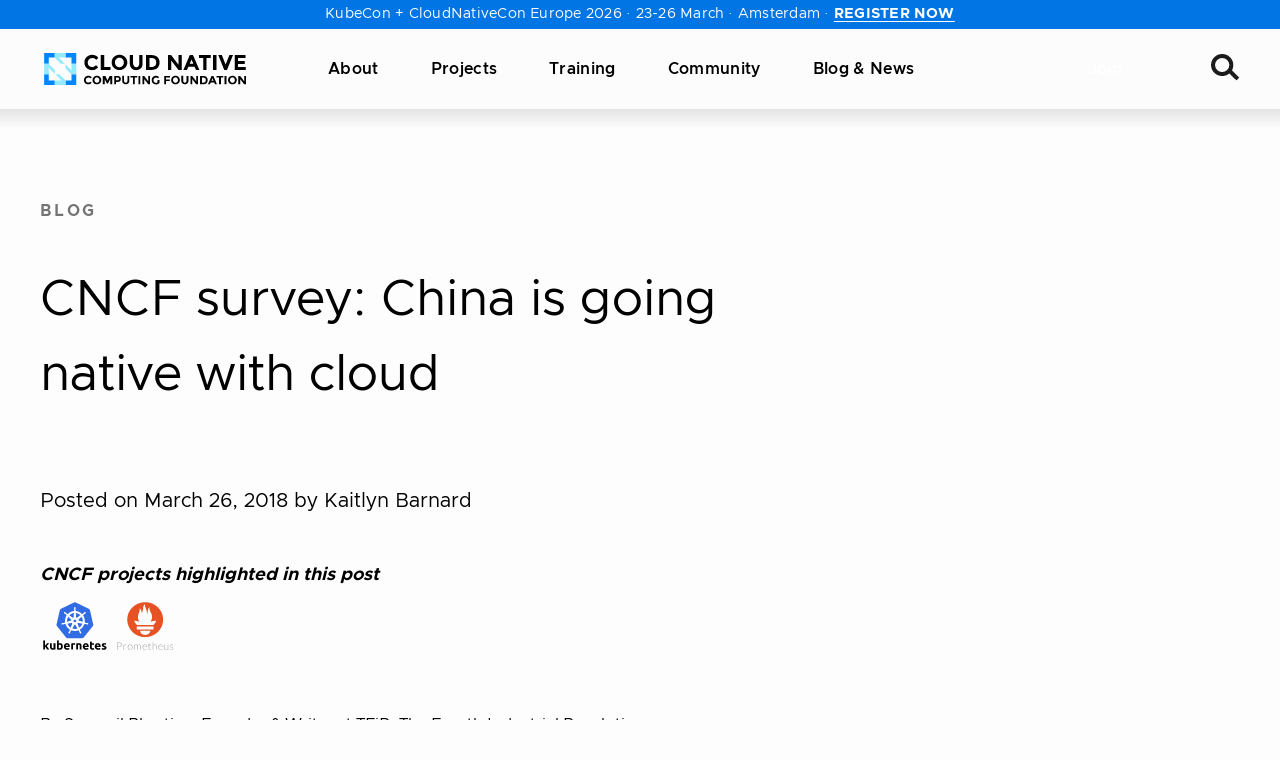

--- FILE ---
content_type: text/html; charset=UTF-8
request_url: https://www.cncf.io/blog/2018/03/26/cncf-survey-china/
body_size: 49182
content:
<!DOCTYPE html>
<html lang="en-US" class="no-focus-outline">

	<head>
		<meta charset="UTF-8">
		<meta name="viewport" content="width=device-width, initial-scale=1">
		<title>CNCF survey: China is going native with cloud | CNCF</title>

<!-- The SEO Framework by Sybre Waaijer -->
<meta name="robots" content="max-snippet:-1,max-image-preview:standard,max-video-preview:-1" />
<link rel="canonical" href="https://www.cncf.io/blog/2018/03/26/cncf-survey-china/" />
<meta name="description" content="By Swapnil Bhartiya, Founder &amp; Writer at TFiR: The Fourth Industrial Revolution Swapnil is a journalist and writer who has been covering Linux &amp;" />
<meta property="og:type" content="article" />
<meta property="og:locale" content="en_US" />
<meta property="og:site_name" content="CNCF" />
<meta property="og:title" content="CNCF survey: China is going native with cloud" />
<meta property="og:description" content="By Swapnil Bhartiya, Founder &amp; Writer at TFiR: The Fourth Industrial Revolution Swapnil is a journalist and writer who has been covering Linux &amp; Open Source for 10 years. He is also a science fiction…" />
<meta property="og:url" content="https://www.cncf.io/blog/2018/03/26/cncf-survey-china/" />
<meta property="og:image" content="https://www.cncf.io/wp-content/uploads/2020/08/swapnil-1.jpeg" />
<meta property="og:image:width" content="225" />
<meta property="og:image:height" content="225" />
<meta property="article:published_time" content="2018-03-26T20:00:25+00:00" />
<meta property="article:modified_time" content="2024-01-26T07:14:28+00:00" />
<meta name="twitter:card" content="summary_large_image" />
<meta name="twitter:site" content="@cloudnativefdn" />
<meta name="twitter:title" content="CNCF survey: China is going native with cloud" />
<meta name="twitter:description" content="By Swapnil Bhartiya, Founder &amp; Writer at TFiR: The Fourth Industrial Revolution Swapnil is a journalist and writer who has been covering Linux &amp; Open Source for 10 years. He is also a science fiction…" />
<meta name="twitter:image" content="https://www.cncf.io/wp-content/uploads/2020/08/swapnil-1.jpeg" />
<script type="application/ld+json">{"@context":"https://schema.org","@graph":[{"@type":"WebSite","@id":"https://www.cncf.io/#/schema/WebSite","url":"https://www.cncf.io/","name":"CNCF","inLanguage":"en-US","potentialAction":{"@type":"SearchAction","target":{"@type":"EntryPoint","urlTemplate":"https://www.cncf.io/search/{search_term_string}/"},"query-input":"required name=search_term_string"},"publisher":{"@type":"Organization","@id":"https://www.cncf.io/#/schema/Organization","name":"CNCF","url":"https://www.cncf.io/","sameAs":["https://www.facebook.com/CloudNativeComputingFoundation/","https://twitter.com/cloudnativefdn","https://www.instagram.com/humans.of.cloudnative/","https://www.youtube.com/c/cloudnativefdn","https://www.linkedin.com/company/cloud-native-computing-foundation/"],"logo":{"@type":"ImageObject","url":"https://www.cncf.io/wp-content/uploads/2022/11/cncf-logo-stacked.png","contentUrl":"https://www.cncf.io/wp-content/uploads/2022/11/cncf-logo-stacked.png","width":1293,"height":762,"contentSize":"12810"}}},{"@type":"WebPage","@id":"https://www.cncf.io/blog/2018/03/26/cncf-survey-china/","url":"https://www.cncf.io/blog/2018/03/26/cncf-survey-china/","name":"CNCF survey: China is going native with cloud | CNCF","description":"By Swapnil Bhartiya, Founder & Writer at TFiR: The Fourth Industrial Revolution Swapnil is a journalist and writer who has been covering Linux &","inLanguage":"en-US","isPartOf":{"@id":"https://www.cncf.io/#/schema/WebSite"},"breadcrumb":{"@type":"BreadcrumbList","@id":"https://www.cncf.io/#/schema/BreadcrumbList","itemListElement":[{"@type":"ListItem","position":1,"item":"https://www.cncf.io/","name":"CNCF"},{"@type":"ListItem","position":2,"item":"https://www.cncf.io/blog/","name":"Category: Blog"},{"@type":"ListItem","position":3,"name":"CNCF survey: China is going native with cloud"}]},"potentialAction":{"@type":"ReadAction","target":"https://www.cncf.io/blog/2018/03/26/cncf-survey-china/"},"datePublished":"2018-03-26T20:00:25+00:00","dateModified":"2024-01-26T07:14:28+00:00","author":{"@type":"Person","@id":"https://www.cncf.io/#/schema/Person/4b4b8b3b43dda68b87d2f715c3df74c8","name":"Kaitlyn Barnard"}}]}</script>
<!-- / The SEO Framework by Sybre Waaijer | 10.94ms meta | 0.35ms boot -->

<link rel='dns-prefetch' href='//lfx-segment.platform.linuxfoundation.org' />
<link rel='dns-prefetch' href='//www.cncf.io' />
<link rel='dns-prefetch' href='//js.hs-scripts.com' />
<link crossorigin href='//js.hscollectedforms.net' rel='preconnect' />
<link crossorigin href='//js.hs-banner.com' rel='preconnect' />
<link crossorigin href='//js.hs-analytics.net' rel='preconnect' />
<link crossorigin href='//js.hsforms.net' rel='preconnect' />
<link crossorigin href='//js.hs-scripts.com' rel='preconnect' />
<link crossorigin href='//landscape.cncf.io' rel='preconnect' />
<link crossorigin href='//cmp.osano.com' rel='preconnect' />
<link crossorigin href='//consent.api.osano.com' rel='preconnect' />
<link crossorigin href='//www.googletagmanager.com' rel='preconnect' />
<link crossorigin href='//www.gstatic.com' rel='preconnect' />
<link crossorigin href='//browser-update.org' rel='preconnect' />
<link crossorigin href='//js-agent.newrelic.com' rel='preconnect' />
<style id='wp-img-auto-sizes-contain-inline-css'>
img:is([sizes=auto i],[sizes^="auto," i]){contain-intrinsic-size:3000px 1500px}
/*# sourceURL=wp-img-auto-sizes-contain-inline-css */
</style>
<style id='wp-block-library-inline-css'>
:root{--wp-block-synced-color:#7a00df;--wp-block-synced-color--rgb:122,0,223;--wp-bound-block-color:var(--wp-block-synced-color);--wp-editor-canvas-background:#ddd;--wp-admin-theme-color:#007cba;--wp-admin-theme-color--rgb:0,124,186;--wp-admin-theme-color-darker-10:#006ba1;--wp-admin-theme-color-darker-10--rgb:0,107,160.5;--wp-admin-theme-color-darker-20:#005a87;--wp-admin-theme-color-darker-20--rgb:0,90,135;--wp-admin-border-width-focus:2px}@media (min-resolution:192dpi){:root{--wp-admin-border-width-focus:1.5px}}.wp-element-button{cursor:pointer}:root .has-very-light-gray-background-color{background-color:#eee}:root .has-very-dark-gray-background-color{background-color:#313131}:root .has-very-light-gray-color{color:#eee}:root .has-very-dark-gray-color{color:#313131}:root .has-vivid-green-cyan-to-vivid-cyan-blue-gradient-background{background:linear-gradient(135deg,#00d084,#0693e3)}:root .has-purple-crush-gradient-background{background:linear-gradient(135deg,#34e2e4,#4721fb 50%,#ab1dfe)}:root .has-hazy-dawn-gradient-background{background:linear-gradient(135deg,#faaca8,#dad0ec)}:root .has-subdued-olive-gradient-background{background:linear-gradient(135deg,#fafae1,#67a671)}:root .has-atomic-cream-gradient-background{background:linear-gradient(135deg,#fdd79a,#004a59)}:root .has-nightshade-gradient-background{background:linear-gradient(135deg,#330968,#31cdcf)}:root .has-midnight-gradient-background{background:linear-gradient(135deg,#020381,#2874fc)}:root{--wp--preset--font-size--normal:16px;--wp--preset--font-size--huge:42px}.has-regular-font-size{font-size:1em}.has-larger-font-size{font-size:2.625em}.has-normal-font-size{font-size:var(--wp--preset--font-size--normal)}.has-huge-font-size{font-size:var(--wp--preset--font-size--huge)}.has-text-align-center{text-align:center}.has-text-align-left{text-align:left}.has-text-align-right{text-align:right}.has-fit-text{white-space:nowrap!important}#end-resizable-editor-section{display:none}.aligncenter{clear:both}.items-justified-left{justify-content:flex-start}.items-justified-center{justify-content:center}.items-justified-right{justify-content:flex-end}.items-justified-space-between{justify-content:space-between}.screen-reader-text{border:0;clip-path:inset(50%);height:1px;margin:-1px;overflow:hidden;padding:0;position:absolute;width:1px;word-wrap:normal!important}.screen-reader-text:focus{background-color:#ddd;clip-path:none;color:#444;display:block;font-size:1em;height:auto;left:5px;line-height:normal;padding:15px 23px 14px;text-decoration:none;top:5px;width:auto;z-index:100000}html :where(.has-border-color){border-style:solid}html :where([style*=border-top-color]){border-top-style:solid}html :where([style*=border-right-color]){border-right-style:solid}html :where([style*=border-bottom-color]){border-bottom-style:solid}html :where([style*=border-left-color]){border-left-style:solid}html :where([style*=border-width]){border-style:solid}html :where([style*=border-top-width]){border-top-style:solid}html :where([style*=border-right-width]){border-right-style:solid}html :where([style*=border-bottom-width]){border-bottom-style:solid}html :where([style*=border-left-width]){border-left-style:solid}html :where(img[class*=wp-image-]){height:auto;max-width:100%}:where(figure){margin:0 0 1em}html :where(.is-position-sticky){--wp-admin--admin-bar--position-offset:var(--wp-admin--admin-bar--height,0px)}@media screen and (max-width:600px){html :where(.is-position-sticky){--wp-admin--admin-bar--position-offset:0px}}

/*# sourceURL=wp-block-library-inline-css */
</style><style id='wp-block-heading-inline-css'>
h1:where(.wp-block-heading).has-background,h2:where(.wp-block-heading).has-background,h3:where(.wp-block-heading).has-background,h4:where(.wp-block-heading).has-background,h5:where(.wp-block-heading).has-background,h6:where(.wp-block-heading).has-background{padding:1.25em 2.375em}h1.has-text-align-left[style*=writing-mode]:where([style*=vertical-lr]),h1.has-text-align-right[style*=writing-mode]:where([style*=vertical-rl]),h2.has-text-align-left[style*=writing-mode]:where([style*=vertical-lr]),h2.has-text-align-right[style*=writing-mode]:where([style*=vertical-rl]),h3.has-text-align-left[style*=writing-mode]:where([style*=vertical-lr]),h3.has-text-align-right[style*=writing-mode]:where([style*=vertical-rl]),h4.has-text-align-left[style*=writing-mode]:where([style*=vertical-lr]),h4.has-text-align-right[style*=writing-mode]:where([style*=vertical-rl]),h5.has-text-align-left[style*=writing-mode]:where([style*=vertical-lr]),h5.has-text-align-right[style*=writing-mode]:where([style*=vertical-rl]),h6.has-text-align-left[style*=writing-mode]:where([style*=vertical-lr]),h6.has-text-align-right[style*=writing-mode]:where([style*=vertical-rl]){rotate:180deg}
/*# sourceURL=https://www.cncf.io/wp/wp-includes/blocks/heading/style.min.css */
</style>
<style id='wp-block-image-inline-css'>
.wp-block-image>a,.wp-block-image>figure>a{display:inline-block}.wp-block-image img{box-sizing:border-box;height:auto;max-width:100%;vertical-align:bottom}@media not (prefers-reduced-motion){.wp-block-image img.hide{visibility:hidden}.wp-block-image img.show{animation:show-content-image .4s}}.wp-block-image[style*=border-radius] img,.wp-block-image[style*=border-radius]>a{border-radius:inherit}.wp-block-image.has-custom-border img{box-sizing:border-box}.wp-block-image.aligncenter{text-align:center}.wp-block-image.alignfull>a,.wp-block-image.alignwide>a{width:100%}.wp-block-image.alignfull img,.wp-block-image.alignwide img{height:auto;width:100%}.wp-block-image .aligncenter,.wp-block-image .alignleft,.wp-block-image .alignright,.wp-block-image.aligncenter,.wp-block-image.alignleft,.wp-block-image.alignright{display:table}.wp-block-image .aligncenter>figcaption,.wp-block-image .alignleft>figcaption,.wp-block-image .alignright>figcaption,.wp-block-image.aligncenter>figcaption,.wp-block-image.alignleft>figcaption,.wp-block-image.alignright>figcaption{caption-side:bottom;display:table-caption}.wp-block-image .alignleft{float:left;margin:.5em 1em .5em 0}.wp-block-image .alignright{float:right;margin:.5em 0 .5em 1em}.wp-block-image .aligncenter{margin-left:auto;margin-right:auto}.wp-block-image :where(figcaption){margin-bottom:1em;margin-top:.5em}.wp-block-image.is-style-circle-mask img{border-radius:9999px}@supports ((-webkit-mask-image:none) or (mask-image:none)) or (-webkit-mask-image:none){.wp-block-image.is-style-circle-mask img{border-radius:0;-webkit-mask-image:url('data:image/svg+xml;utf8,<svg viewBox="0 0 100 100" xmlns="http://www.w3.org/2000/svg"><circle cx="50" cy="50" r="50"/></svg>');mask-image:url('data:image/svg+xml;utf8,<svg viewBox="0 0 100 100" xmlns="http://www.w3.org/2000/svg"><circle cx="50" cy="50" r="50"/></svg>');mask-mode:alpha;-webkit-mask-position:center;mask-position:center;-webkit-mask-repeat:no-repeat;mask-repeat:no-repeat;-webkit-mask-size:contain;mask-size:contain}}:root :where(.wp-block-image.is-style-rounded img,.wp-block-image .is-style-rounded img){border-radius:9999px}.wp-block-image figure{margin:0}.wp-lightbox-container{display:flex;flex-direction:column;position:relative}.wp-lightbox-container img{cursor:zoom-in}.wp-lightbox-container img:hover+button{opacity:1}.wp-lightbox-container button{align-items:center;backdrop-filter:blur(16px) saturate(180%);background-color:#5a5a5a40;border:none;border-radius:4px;cursor:zoom-in;display:flex;height:20px;justify-content:center;opacity:0;padding:0;position:absolute;right:16px;text-align:center;top:16px;width:20px;z-index:100}@media not (prefers-reduced-motion){.wp-lightbox-container button{transition:opacity .2s ease}}.wp-lightbox-container button:focus-visible{outline:3px auto #5a5a5a40;outline:3px auto -webkit-focus-ring-color;outline-offset:3px}.wp-lightbox-container button:hover{cursor:pointer;opacity:1}.wp-lightbox-container button:focus{opacity:1}.wp-lightbox-container button:focus,.wp-lightbox-container button:hover,.wp-lightbox-container button:not(:hover):not(:active):not(.has-background){background-color:#5a5a5a40;border:none}.wp-lightbox-overlay{box-sizing:border-box;cursor:zoom-out;height:100vh;left:0;overflow:hidden;position:fixed;top:0;visibility:hidden;width:100%;z-index:100000}.wp-lightbox-overlay .close-button{align-items:center;cursor:pointer;display:flex;justify-content:center;min-height:40px;min-width:40px;padding:0;position:absolute;right:calc(env(safe-area-inset-right) + 16px);top:calc(env(safe-area-inset-top) + 16px);z-index:5000000}.wp-lightbox-overlay .close-button:focus,.wp-lightbox-overlay .close-button:hover,.wp-lightbox-overlay .close-button:not(:hover):not(:active):not(.has-background){background:none;border:none}.wp-lightbox-overlay .lightbox-image-container{height:var(--wp--lightbox-container-height);left:50%;overflow:hidden;position:absolute;top:50%;transform:translate(-50%,-50%);transform-origin:top left;width:var(--wp--lightbox-container-width);z-index:9999999999}.wp-lightbox-overlay .wp-block-image{align-items:center;box-sizing:border-box;display:flex;height:100%;justify-content:center;margin:0;position:relative;transform-origin:0 0;width:100%;z-index:3000000}.wp-lightbox-overlay .wp-block-image img{height:var(--wp--lightbox-image-height);min-height:var(--wp--lightbox-image-height);min-width:var(--wp--lightbox-image-width);width:var(--wp--lightbox-image-width)}.wp-lightbox-overlay .wp-block-image figcaption{display:none}.wp-lightbox-overlay button{background:none;border:none}.wp-lightbox-overlay .scrim{background-color:#fff;height:100%;opacity:.9;position:absolute;width:100%;z-index:2000000}.wp-lightbox-overlay.active{visibility:visible}@media not (prefers-reduced-motion){.wp-lightbox-overlay.active{animation:turn-on-visibility .25s both}.wp-lightbox-overlay.active img{animation:turn-on-visibility .35s both}.wp-lightbox-overlay.show-closing-animation:not(.active){animation:turn-off-visibility .35s both}.wp-lightbox-overlay.show-closing-animation:not(.active) img{animation:turn-off-visibility .25s both}.wp-lightbox-overlay.zoom.active{animation:none;opacity:1;visibility:visible}.wp-lightbox-overlay.zoom.active .lightbox-image-container{animation:lightbox-zoom-in .4s}.wp-lightbox-overlay.zoom.active .lightbox-image-container img{animation:none}.wp-lightbox-overlay.zoom.active .scrim{animation:turn-on-visibility .4s forwards}.wp-lightbox-overlay.zoom.show-closing-animation:not(.active){animation:none}.wp-lightbox-overlay.zoom.show-closing-animation:not(.active) .lightbox-image-container{animation:lightbox-zoom-out .4s}.wp-lightbox-overlay.zoom.show-closing-animation:not(.active) .lightbox-image-container img{animation:none}.wp-lightbox-overlay.zoom.show-closing-animation:not(.active) .scrim{animation:turn-off-visibility .4s forwards}}@keyframes show-content-image{0%{visibility:hidden}99%{visibility:hidden}to{visibility:visible}}@keyframes turn-on-visibility{0%{opacity:0}to{opacity:1}}@keyframes turn-off-visibility{0%{opacity:1;visibility:visible}99%{opacity:0;visibility:visible}to{opacity:0;visibility:hidden}}@keyframes lightbox-zoom-in{0%{transform:translate(calc((-100vw + var(--wp--lightbox-scrollbar-width))/2 + var(--wp--lightbox-initial-left-position)),calc(-50vh + var(--wp--lightbox-initial-top-position))) scale(var(--wp--lightbox-scale))}to{transform:translate(-50%,-50%) scale(1)}}@keyframes lightbox-zoom-out{0%{transform:translate(-50%,-50%) scale(1);visibility:visible}99%{visibility:visible}to{transform:translate(calc((-100vw + var(--wp--lightbox-scrollbar-width))/2 + var(--wp--lightbox-initial-left-position)),calc(-50vh + var(--wp--lightbox-initial-top-position))) scale(var(--wp--lightbox-scale));visibility:hidden}}
/*# sourceURL=https://www.cncf.io/wp/wp-includes/blocks/image/style.min.css */
</style>
<style id='wp-block-image-theme-inline-css'>
:root :where(.wp-block-image figcaption){color:#555;font-size:13px;text-align:center}.is-dark-theme :root :where(.wp-block-image figcaption){color:#ffffffa6}.wp-block-image{margin:0 0 1em}
/*# sourceURL=https://www.cncf.io/wp/wp-includes/blocks/image/theme.min.css */
</style>
<style id='wp-block-list-inline-css'>
ol,ul{box-sizing:border-box}:root :where(.wp-block-list.has-background){padding:1.25em 2.375em}
/*# sourceURL=https://www.cncf.io/wp/wp-includes/blocks/list/style.min.css */
</style>
<style id='wp-block-paragraph-inline-css'>
.is-small-text{font-size:.875em}.is-regular-text{font-size:1em}.is-large-text{font-size:2.25em}.is-larger-text{font-size:3em}.has-drop-cap:not(:focus):first-letter{float:left;font-size:8.4em;font-style:normal;font-weight:100;line-height:.68;margin:.05em .1em 0 0;text-transform:uppercase}body.rtl .has-drop-cap:not(:focus):first-letter{float:none;margin-left:.1em}p.has-drop-cap.has-background{overflow:hidden}:root :where(p.has-background){padding:1.25em 2.375em}:where(p.has-text-color:not(.has-link-color)) a{color:inherit}p.has-text-align-left[style*="writing-mode:vertical-lr"],p.has-text-align-right[style*="writing-mode:vertical-rl"]{rotate:180deg}
/*# sourceURL=https://www.cncf.io/wp/wp-includes/blocks/paragraph/style.min.css */
</style>
<style id='global-styles-inline-css'>
:root{--wp--preset--aspect-ratio--square: 1;--wp--preset--aspect-ratio--4-3: 4/3;--wp--preset--aspect-ratio--3-4: 3/4;--wp--preset--aspect-ratio--3-2: 3/2;--wp--preset--aspect-ratio--2-3: 2/3;--wp--preset--aspect-ratio--16-9: 16/9;--wp--preset--aspect-ratio--9-16: 9/16;--wp--preset--color--black: #000000;--wp--preset--color--cyan-bluish-gray: #abb8c3;--wp--preset--color--white: #FFFFFF;--wp--preset--color--pale-pink: #f78da7;--wp--preset--color--vivid-red: #cf2e2e;--wp--preset--color--luminous-vivid-orange: #ff6900;--wp--preset--color--luminous-vivid-amber: #fcb900;--wp--preset--color--light-green-cyan: #7bdcb5;--wp--preset--color--vivid-green-cyan: #00d084;--wp--preset--color--pale-cyan-blue: #8ed1fc;--wp--preset--color--vivid-cyan-blue: #0693e3;--wp--preset--color--vivid-purple: #9b51e0;--wp--preset--color--pink-400: #d62293;--wp--preset--color--tertiary-400: #62a1ff;--wp--preset--color--gray-700: #747474;--wp--preset--color--gray-500: #c4c4c4;--wp--preset--color--gray-400: #e6e6e6;--wp--preset--color--gray-300: #eeeeee;--wp--preset--color--gray-200: #f8f8f8;--wp--preset--color--gray-100: #fcfcfc;--wp--preset--color--gray-050: #fdfdfd;--wp--preset--color--purple: #4A23CC;--wp--preset--gradient--vivid-cyan-blue-to-vivid-purple: linear-gradient(135deg,rgb(6,147,227) 0%,rgb(155,81,224) 100%);--wp--preset--gradient--light-green-cyan-to-vivid-green-cyan: linear-gradient(135deg,rgb(122,220,180) 0%,rgb(0,208,130) 100%);--wp--preset--gradient--luminous-vivid-amber-to-luminous-vivid-orange: linear-gradient(135deg,rgb(252,185,0) 0%,rgb(255,105,0) 100%);--wp--preset--gradient--luminous-vivid-orange-to-vivid-red: linear-gradient(135deg,rgb(255,105,0) 0%,rgb(207,46,46) 100%);--wp--preset--gradient--very-light-gray-to-cyan-bluish-gray: linear-gradient(135deg,rgb(238,238,238) 0%,rgb(169,184,195) 100%);--wp--preset--gradient--cool-to-warm-spectrum: linear-gradient(135deg,rgb(74,234,220) 0%,rgb(151,120,209) 20%,rgb(207,42,186) 40%,rgb(238,44,130) 60%,rgb(251,105,98) 80%,rgb(254,248,76) 100%);--wp--preset--gradient--blush-light-purple: linear-gradient(135deg,rgb(255,206,236) 0%,rgb(152,150,240) 100%);--wp--preset--gradient--blush-bordeaux: linear-gradient(135deg,rgb(254,205,165) 0%,rgb(254,45,45) 50%,rgb(107,0,62) 100%);--wp--preset--gradient--luminous-dusk: linear-gradient(135deg,rgb(255,203,112) 0%,rgb(199,81,192) 50%,rgb(65,88,208) 100%);--wp--preset--gradient--pale-ocean: linear-gradient(135deg,rgb(255,245,203) 0%,rgb(182,227,212) 50%,rgb(51,167,181) 100%);--wp--preset--gradient--electric-grass: linear-gradient(135deg,rgb(202,248,128) 0%,rgb(113,206,126) 100%);--wp--preset--gradient--midnight: linear-gradient(135deg,rgb(2,3,129) 0%,rgb(40,116,252) 100%);--wp--preset--font-size--small: 14px;--wp--preset--font-size--medium: 18px;--wp--preset--font-size--large: 20px;--wp--preset--font-size--x-large: 42px;--wp--preset--font-size--extra-small: 10px;--wp--preset--font-size--normal: 16px;--wp--preset--font-size--larger: 24px;--wp--preset--font-size--extra-large: 36px;--wp--preset--font-size--extra-extra-large: 46px;--wp--preset--font-family--primary: Clarity City,-apple-system,BlinkMacSystemFont,Segoe UI,Helvetica,Arial,sans-serif,Roboto,Ubuntu,Apple Color Emoji,Segoe UI Emoji,Segoe UI Symbol;--wp--preset--font-family--serif: Source Serif Pro, Apple Garamond, Baskerville, Times New Roman, Droid Serif, Times, Source Serif Pro, serif;--wp--preset--spacing--20: 0.44rem;--wp--preset--spacing--30: 0.67rem;--wp--preset--spacing--40: 1rem;--wp--preset--spacing--50: 1.5rem;--wp--preset--spacing--60: 2.25rem;--wp--preset--spacing--70: 3.38rem;--wp--preset--spacing--80: 5.06rem;--wp--preset--shadow--natural: 6px 6px 9px rgba(0, 0, 0, 0.2);--wp--preset--shadow--deep: 12px 12px 50px rgba(0, 0, 0, 0.4);--wp--preset--shadow--sharp: 6px 6px 0px rgba(0, 0, 0, 0.2);--wp--preset--shadow--outlined: 6px 6px 0px -3px rgb(255, 255, 255), 6px 6px rgb(0, 0, 0);--wp--preset--shadow--crisp: 6px 6px 0px rgb(0, 0, 0);}.wp-block-button .wp-block-button__link{--wp--preset--color--pink-400: #d62293;--wp--preset--color--black: #000000;}:root { --wp--style--global--content-size: 1200px;--wp--style--global--wide-size: 1200px; }:where(body) { margin: 0; }.wp-site-blocks > .alignleft { float: left; margin-right: 2em; }.wp-site-blocks > .alignright { float: right; margin-left: 2em; }.wp-site-blocks > .aligncenter { justify-content: center; margin-left: auto; margin-right: auto; }:where(.is-layout-flex){gap: 0.5em;}:where(.is-layout-grid){gap: 0.5em;}.is-layout-flow > .alignleft{float: left;margin-inline-start: 0;margin-inline-end: 2em;}.is-layout-flow > .alignright{float: right;margin-inline-start: 2em;margin-inline-end: 0;}.is-layout-flow > .aligncenter{margin-left: auto !important;margin-right: auto !important;}.is-layout-constrained > .alignleft{float: left;margin-inline-start: 0;margin-inline-end: 2em;}.is-layout-constrained > .alignright{float: right;margin-inline-start: 2em;margin-inline-end: 0;}.is-layout-constrained > .aligncenter{margin-left: auto !important;margin-right: auto !important;}.is-layout-constrained > :where(:not(.alignleft):not(.alignright):not(.alignfull)){max-width: var(--wp--style--global--content-size);margin-left: auto !important;margin-right: auto !important;}.is-layout-constrained > .alignwide{max-width: var(--wp--style--global--wide-size);}body .is-layout-flex{display: flex;}.is-layout-flex{flex-wrap: wrap;align-items: center;}.is-layout-flex > :is(*, div){margin: 0;}body .is-layout-grid{display: grid;}.is-layout-grid > :is(*, div){margin: 0;}body{background-color: var(--wp--preset--color--gray-050);color: var(--wp--preset--color--black);font-family: var(--wp--preset--font-family--primary);font-weight: 400;padding-top: 0px;padding-right: 0px;padding-bottom: 0px;padding-left: 0px;text-decoration: none;}a:where(:not(.wp-element-button)){color: var(--wp--preset--color--pink-400);font-weight: 700;text-decoration: none;}h1, h2, h3, h4, h5, h6{color: var(--wp--preset--color--black);font-weight: 700;}:root :where(.wp-element-button, .wp-block-button__link){background-color: var(--wp--preset--color--pink-400);border-radius: 5px;border-width: 0;color: var(--wp--preset--color--white);font-family: inherit;font-size: 16px;font-style: inherit;font-weight: 700;letter-spacing: 0.02em;line-height: 18px;padding-top: 11px;padding-right: 40px;padding-bottom: 11px;padding-left: 40px;text-decoration: none;text-transform: uppercase;}:root :where(.wp-element-button:visited, .wp-block-button__link:visited){color: var(--wp--preset--color--white);text-decoration: none;}:root :where(.wp-element-button:hover, .wp-block-button__link:hover){background-color: #c53490;color: var(--wp--preset--color--white);text-decoration: none;}.has-black-color{color: var(--wp--preset--color--black) !important;}.has-cyan-bluish-gray-color{color: var(--wp--preset--color--cyan-bluish-gray) !important;}.has-white-color{color: var(--wp--preset--color--white) !important;}.has-pale-pink-color{color: var(--wp--preset--color--pale-pink) !important;}.has-vivid-red-color{color: var(--wp--preset--color--vivid-red) !important;}.has-luminous-vivid-orange-color{color: var(--wp--preset--color--luminous-vivid-orange) !important;}.has-luminous-vivid-amber-color{color: var(--wp--preset--color--luminous-vivid-amber) !important;}.has-light-green-cyan-color{color: var(--wp--preset--color--light-green-cyan) !important;}.has-vivid-green-cyan-color{color: var(--wp--preset--color--vivid-green-cyan) !important;}.has-pale-cyan-blue-color{color: var(--wp--preset--color--pale-cyan-blue) !important;}.has-vivid-cyan-blue-color{color: var(--wp--preset--color--vivid-cyan-blue) !important;}.has-vivid-purple-color{color: var(--wp--preset--color--vivid-purple) !important;}.has-pink-400-color{color: var(--wp--preset--color--pink-400) !important;}.has-tertiary-400-color{color: var(--wp--preset--color--tertiary-400) !important;}.has-gray-700-color{color: var(--wp--preset--color--gray-700) !important;}.has-gray-500-color{color: var(--wp--preset--color--gray-500) !important;}.has-gray-400-color{color: var(--wp--preset--color--gray-400) !important;}.has-gray-300-color{color: var(--wp--preset--color--gray-300) !important;}.has-gray-200-color{color: var(--wp--preset--color--gray-200) !important;}.has-gray-100-color{color: var(--wp--preset--color--gray-100) !important;}.has-gray-050-color{color: var(--wp--preset--color--gray-050) !important;}.has-purple-color{color: var(--wp--preset--color--purple) !important;}.has-black-background-color{background-color: var(--wp--preset--color--black) !important;}.has-cyan-bluish-gray-background-color{background-color: var(--wp--preset--color--cyan-bluish-gray) !important;}.has-white-background-color{background-color: var(--wp--preset--color--white) !important;}.has-pale-pink-background-color{background-color: var(--wp--preset--color--pale-pink) !important;}.has-vivid-red-background-color{background-color: var(--wp--preset--color--vivid-red) !important;}.has-luminous-vivid-orange-background-color{background-color: var(--wp--preset--color--luminous-vivid-orange) !important;}.has-luminous-vivid-amber-background-color{background-color: var(--wp--preset--color--luminous-vivid-amber) !important;}.has-light-green-cyan-background-color{background-color: var(--wp--preset--color--light-green-cyan) !important;}.has-vivid-green-cyan-background-color{background-color: var(--wp--preset--color--vivid-green-cyan) !important;}.has-pale-cyan-blue-background-color{background-color: var(--wp--preset--color--pale-cyan-blue) !important;}.has-vivid-cyan-blue-background-color{background-color: var(--wp--preset--color--vivid-cyan-blue) !important;}.has-vivid-purple-background-color{background-color: var(--wp--preset--color--vivid-purple) !important;}.has-pink-400-background-color{background-color: var(--wp--preset--color--pink-400) !important;}.has-tertiary-400-background-color{background-color: var(--wp--preset--color--tertiary-400) !important;}.has-gray-700-background-color{background-color: var(--wp--preset--color--gray-700) !important;}.has-gray-500-background-color{background-color: var(--wp--preset--color--gray-500) !important;}.has-gray-400-background-color{background-color: var(--wp--preset--color--gray-400) !important;}.has-gray-300-background-color{background-color: var(--wp--preset--color--gray-300) !important;}.has-gray-200-background-color{background-color: var(--wp--preset--color--gray-200) !important;}.has-gray-100-background-color{background-color: var(--wp--preset--color--gray-100) !important;}.has-gray-050-background-color{background-color: var(--wp--preset--color--gray-050) !important;}.has-purple-background-color{background-color: var(--wp--preset--color--purple) !important;}.has-black-border-color{border-color: var(--wp--preset--color--black) !important;}.has-cyan-bluish-gray-border-color{border-color: var(--wp--preset--color--cyan-bluish-gray) !important;}.has-white-border-color{border-color: var(--wp--preset--color--white) !important;}.has-pale-pink-border-color{border-color: var(--wp--preset--color--pale-pink) !important;}.has-vivid-red-border-color{border-color: var(--wp--preset--color--vivid-red) !important;}.has-luminous-vivid-orange-border-color{border-color: var(--wp--preset--color--luminous-vivid-orange) !important;}.has-luminous-vivid-amber-border-color{border-color: var(--wp--preset--color--luminous-vivid-amber) !important;}.has-light-green-cyan-border-color{border-color: var(--wp--preset--color--light-green-cyan) !important;}.has-vivid-green-cyan-border-color{border-color: var(--wp--preset--color--vivid-green-cyan) !important;}.has-pale-cyan-blue-border-color{border-color: var(--wp--preset--color--pale-cyan-blue) !important;}.has-vivid-cyan-blue-border-color{border-color: var(--wp--preset--color--vivid-cyan-blue) !important;}.has-vivid-purple-border-color{border-color: var(--wp--preset--color--vivid-purple) !important;}.has-pink-400-border-color{border-color: var(--wp--preset--color--pink-400) !important;}.has-tertiary-400-border-color{border-color: var(--wp--preset--color--tertiary-400) !important;}.has-gray-700-border-color{border-color: var(--wp--preset--color--gray-700) !important;}.has-gray-500-border-color{border-color: var(--wp--preset--color--gray-500) !important;}.has-gray-400-border-color{border-color: var(--wp--preset--color--gray-400) !important;}.has-gray-300-border-color{border-color: var(--wp--preset--color--gray-300) !important;}.has-gray-200-border-color{border-color: var(--wp--preset--color--gray-200) !important;}.has-gray-100-border-color{border-color: var(--wp--preset--color--gray-100) !important;}.has-gray-050-border-color{border-color: var(--wp--preset--color--gray-050) !important;}.has-purple-border-color{border-color: var(--wp--preset--color--purple) !important;}.has-vivid-cyan-blue-to-vivid-purple-gradient-background{background: var(--wp--preset--gradient--vivid-cyan-blue-to-vivid-purple) !important;}.has-light-green-cyan-to-vivid-green-cyan-gradient-background{background: var(--wp--preset--gradient--light-green-cyan-to-vivid-green-cyan) !important;}.has-luminous-vivid-amber-to-luminous-vivid-orange-gradient-background{background: var(--wp--preset--gradient--luminous-vivid-amber-to-luminous-vivid-orange) !important;}.has-luminous-vivid-orange-to-vivid-red-gradient-background{background: var(--wp--preset--gradient--luminous-vivid-orange-to-vivid-red) !important;}.has-very-light-gray-to-cyan-bluish-gray-gradient-background{background: var(--wp--preset--gradient--very-light-gray-to-cyan-bluish-gray) !important;}.has-cool-to-warm-spectrum-gradient-background{background: var(--wp--preset--gradient--cool-to-warm-spectrum) !important;}.has-blush-light-purple-gradient-background{background: var(--wp--preset--gradient--blush-light-purple) !important;}.has-blush-bordeaux-gradient-background{background: var(--wp--preset--gradient--blush-bordeaux) !important;}.has-luminous-dusk-gradient-background{background: var(--wp--preset--gradient--luminous-dusk) !important;}.has-pale-ocean-gradient-background{background: var(--wp--preset--gradient--pale-ocean) !important;}.has-electric-grass-gradient-background{background: var(--wp--preset--gradient--electric-grass) !important;}.has-midnight-gradient-background{background: var(--wp--preset--gradient--midnight) !important;}.has-small-font-size{font-size: var(--wp--preset--font-size--small) !important;}.has-medium-font-size{font-size: var(--wp--preset--font-size--medium) !important;}.has-large-font-size{font-size: var(--wp--preset--font-size--large) !important;}.has-x-large-font-size{font-size: var(--wp--preset--font-size--x-large) !important;}.has-extra-small-font-size{font-size: var(--wp--preset--font-size--extra-small) !important;}.has-normal-font-size{font-size: var(--wp--preset--font-size--normal) !important;}.has-larger-font-size{font-size: var(--wp--preset--font-size--larger) !important;}.has-extra-large-font-size{font-size: var(--wp--preset--font-size--extra-large) !important;}.has-extra-extra-large-font-size{font-size: var(--wp--preset--font-size--extra-extra-large) !important;}.has-primary-font-family{font-family: var(--wp--preset--font-family--primary) !important;}.has-serif-font-family{font-family: var(--wp--preset--font-family--serif) !important;}.wp-block-button .wp-block-button__link.has-pink-400-color{color: var(--wp--preset--color--pink-400) !important;}.wp-block-button .wp-block-button__link.has-black-color{color: var(--wp--preset--color--black) !important;}.wp-block-button .wp-block-button__link.has-pink-400-background-color{background-color: var(--wp--preset--color--pink-400) !important;}.wp-block-button .wp-block-button__link.has-black-background-color{background-color: var(--wp--preset--color--black) !important;}.wp-block-button .wp-block-button__link.has-pink-400-border-color{border-color: var(--wp--preset--color--pink-400) !important;}.wp-block-button .wp-block-button__link.has-black-border-color{border-color: var(--wp--preset--color--black) !important;}
/*# sourceURL=global-styles-inline-css */
</style>

<link rel='stylesheet' id='main-css' href='https://www.cncf.io/wp-content/themes/cncf-twenty-two/build/styles.min.css?ver=1768631065' media='all' />
<style id='wp-block-button-inline-css'>
.wp-block-button__link{align-content:center;box-sizing:border-box;cursor:pointer;display:inline-block;height:100%;text-align:center;word-break:break-word}.wp-block-button__link.aligncenter{text-align:center}.wp-block-button__link.alignright{text-align:right}:where(.wp-block-button__link){border-radius:9999px;box-shadow:none;padding:calc(.667em + 2px) calc(1.333em + 2px);text-decoration:none}.wp-block-button[style*=text-decoration] .wp-block-button__link{text-decoration:inherit}.wp-block-buttons>.wp-block-button.has-custom-width{max-width:none}.wp-block-buttons>.wp-block-button.has-custom-width .wp-block-button__link{width:100%}.wp-block-buttons>.wp-block-button.has-custom-font-size .wp-block-button__link{font-size:inherit}.wp-block-buttons>.wp-block-button.wp-block-button__width-25{width:calc(25% - var(--wp--style--block-gap, .5em)*.75)}.wp-block-buttons>.wp-block-button.wp-block-button__width-50{width:calc(50% - var(--wp--style--block-gap, .5em)*.5)}.wp-block-buttons>.wp-block-button.wp-block-button__width-75{width:calc(75% - var(--wp--style--block-gap, .5em)*.25)}.wp-block-buttons>.wp-block-button.wp-block-button__width-100{flex-basis:100%;width:100%}.wp-block-buttons.is-vertical>.wp-block-button.wp-block-button__width-25{width:25%}.wp-block-buttons.is-vertical>.wp-block-button.wp-block-button__width-50{width:50%}.wp-block-buttons.is-vertical>.wp-block-button.wp-block-button__width-75{width:75%}.wp-block-button.is-style-squared,.wp-block-button__link.wp-block-button.is-style-squared{border-radius:0}.wp-block-button.no-border-radius,.wp-block-button__link.no-border-radius{border-radius:0!important}:root :where(.wp-block-button .wp-block-button__link.is-style-outline),:root :where(.wp-block-button.is-style-outline>.wp-block-button__link){border:2px solid;padding:.667em 1.333em}:root :where(.wp-block-button .wp-block-button__link.is-style-outline:not(.has-text-color)),:root :where(.wp-block-button.is-style-outline>.wp-block-button__link:not(.has-text-color)){color:currentColor}:root :where(.wp-block-button .wp-block-button__link.is-style-outline:not(.has-background)),:root :where(.wp-block-button.is-style-outline>.wp-block-button__link:not(.has-background)){background-color:initial;background-image:none}
/*# sourceURL=https://www.cncf.io/wp/wp-includes/blocks/button/style.min.css */
</style>
<style id='wp-block-buttons-inline-css'>
.wp-block-buttons{box-sizing:border-box}.wp-block-buttons.is-vertical{flex-direction:column}.wp-block-buttons.is-vertical>.wp-block-button:last-child{margin-bottom:0}.wp-block-buttons>.wp-block-button{display:inline-block;margin:0}.wp-block-buttons.is-content-justification-left{justify-content:flex-start}.wp-block-buttons.is-content-justification-left.is-vertical{align-items:flex-start}.wp-block-buttons.is-content-justification-center{justify-content:center}.wp-block-buttons.is-content-justification-center.is-vertical{align-items:center}.wp-block-buttons.is-content-justification-right{justify-content:flex-end}.wp-block-buttons.is-content-justification-right.is-vertical{align-items:flex-end}.wp-block-buttons.is-content-justification-space-between{justify-content:space-between}.wp-block-buttons.aligncenter{text-align:center}.wp-block-buttons:not(.is-content-justification-space-between,.is-content-justification-right,.is-content-justification-left,.is-content-justification-center) .wp-block-button.aligncenter{margin-left:auto;margin-right:auto;width:100%}.wp-block-buttons[style*=text-decoration] .wp-block-button,.wp-block-buttons[style*=text-decoration] .wp-block-button__link{text-decoration:inherit}.wp-block-buttons.has-custom-font-size .wp-block-button__link{font-size:inherit}.wp-block-buttons .wp-block-button__link{width:100%}.wp-block-button.aligncenter{text-align:center}
/*# sourceURL=https://www.cncf.io/wp/wp-includes/blocks/buttons/style.min.css */
</style>
<script src="https://lfx-segment.platform.linuxfoundation.org/latest/lfx-segment-analytics.min.js" id="lfx-segment-js"></script>
<script id="lfx-segment-js-after">
if(window.LfxAnalytics&&window.LfxAnalytics.LfxSegmentsAnalytics){var analytics=window.LfxAnalytics.LfxSegmentsAnalytics.getInstance();analytics.init().then(function(){}).catch(function(error){console.error('Failed to initialize analytics:',error)});}else{console.warn('LfxAnalytics not found');}
//# sourceURL=lfx-segment-js-after
</script>
<script id="osano-js" data-type="lazy" data-src="https://cmp.osano.com/16A0DbT9yDNIaQkvZ/c3494b1e-ff3a-436f-978d-842e9a0bed27/osano.js?ver=1"></script>
<link rel="https://api.w.org/" href="https://www.cncf.io/wp-json/" /><link rel="alternate" title="JSON" type="application/json" href="https://www.cncf.io/wp-json/wp/v2/posts/47210" /><!-- Google Tag Manager -->
<script data-type="lazy" data-src="[data-uri]"></script>
<!-- End Google Tag Manager -->
			<!-- DO NOT COPY THIS SNIPPET! Start of Page Analytics Tracking for HubSpot WordPress plugin v11.3.37-->
			<script class="hsq-set-content-id" data-content-id="blog-post">
				var _hsq = _hsq || [];
				_hsq.push(["setContentType", "blog-post"]);
			</script>
			<!-- DO NOT COPY THIS SNIPPET! End of Page Analytics Tracking for HubSpot WordPress plugin -->
				<meta name='referrer' content='strict-origin-when-cross-origin' />
			<link rel="icon"
			href="https://www.cncf.io/wp-content/themes/cncf-twenty-two/images/favicon.ico"
			sizes="any">
		<link rel="icon"
			href="https://www.cncf.io/wp-content/themes/cncf-twenty-two/images/favicon.svg"
			sizes="any" type="image/svg+xml">
		<link rel="apple-touch-icon"
			href="https://www.cncf.io/wp-content/themes/cncf-twenty-two/images/apple-touch-icon.png">
		<link rel="manifest"
			href="https://www.cncf.io/wp-content/themes/cncf-twenty-two/images/manifest.webmanifest">
		<meta name="theme-color" content="#000000">
		<meta http-equiv="X-UA-Compatible" content="IE=edge"><script type="text/javascript">(window.NREUM||(NREUM={})).init={ajax:{deny_list:["bam.nr-data.net"]},feature_flags:["soft_nav"]};(window.NREUM||(NREUM={})).loader_config={licenseKey:"NRJS-97e2229449e282c1bef",applicationID:"643908501",browserID:"653789889"};;/*! For license information please see nr-loader-rum-1.308.0.min.js.LICENSE.txt */
(()=>{var e,t,r={163:(e,t,r)=>{"use strict";r.d(t,{j:()=>E});var n=r(384),i=r(1741);var a=r(2555);r(860).K7.genericEvents;const s="experimental.resources",o="register",c=e=>{if(!e||"string"!=typeof e)return!1;try{document.createDocumentFragment().querySelector(e)}catch{return!1}return!0};var d=r(2614),u=r(944),l=r(8122);const f="[data-nr-mask]",g=e=>(0,l.a)(e,(()=>{const e={feature_flags:[],experimental:{allow_registered_children:!1,resources:!1},mask_selector:"*",block_selector:"[data-nr-block]",mask_input_options:{color:!1,date:!1,"datetime-local":!1,email:!1,month:!1,number:!1,range:!1,search:!1,tel:!1,text:!1,time:!1,url:!1,week:!1,textarea:!1,select:!1,password:!0}};return{ajax:{deny_list:void 0,block_internal:!0,enabled:!0,autoStart:!0},api:{get allow_registered_children(){return e.feature_flags.includes(o)||e.experimental.allow_registered_children},set allow_registered_children(t){e.experimental.allow_registered_children=t},duplicate_registered_data:!1},browser_consent_mode:{enabled:!1},distributed_tracing:{enabled:void 0,exclude_newrelic_header:void 0,cors_use_newrelic_header:void 0,cors_use_tracecontext_headers:void 0,allowed_origins:void 0},get feature_flags(){return e.feature_flags},set feature_flags(t){e.feature_flags=t},generic_events:{enabled:!0,autoStart:!0},harvest:{interval:30},jserrors:{enabled:!0,autoStart:!0},logging:{enabled:!0,autoStart:!0},metrics:{enabled:!0,autoStart:!0},obfuscate:void 0,page_action:{enabled:!0},page_view_event:{enabled:!0,autoStart:!0},page_view_timing:{enabled:!0,autoStart:!0},performance:{capture_marks:!1,capture_measures:!1,capture_detail:!0,resources:{get enabled(){return e.feature_flags.includes(s)||e.experimental.resources},set enabled(t){e.experimental.resources=t},asset_types:[],first_party_domains:[],ignore_newrelic:!0}},privacy:{cookies_enabled:!0},proxy:{assets:void 0,beacon:void 0},session:{expiresMs:d.wk,inactiveMs:d.BB},session_replay:{autoStart:!0,enabled:!1,preload:!1,sampling_rate:10,error_sampling_rate:100,collect_fonts:!1,inline_images:!1,fix_stylesheets:!0,mask_all_inputs:!0,get mask_text_selector(){return e.mask_selector},set mask_text_selector(t){c(t)?e.mask_selector="".concat(t,",").concat(f):""===t||null===t?e.mask_selector=f:(0,u.R)(5,t)},get block_class(){return"nr-block"},get ignore_class(){return"nr-ignore"},get mask_text_class(){return"nr-mask"},get block_selector(){return e.block_selector},set block_selector(t){c(t)?e.block_selector+=",".concat(t):""!==t&&(0,u.R)(6,t)},get mask_input_options(){return e.mask_input_options},set mask_input_options(t){t&&"object"==typeof t?e.mask_input_options={...t,password:!0}:(0,u.R)(7,t)}},session_trace:{enabled:!0,autoStart:!0},soft_navigations:{enabled:!0,autoStart:!0},spa:{enabled:!0,autoStart:!0},ssl:void 0,user_actions:{enabled:!0,elementAttributes:["id","className","tagName","type"]}}})());var p=r(6154),m=r(9324);let h=0;const v={buildEnv:m.F3,distMethod:m.Xs,version:m.xv,originTime:p.WN},b={consented:!1},y={appMetadata:{},get consented(){return this.session?.state?.consent||b.consented},set consented(e){b.consented=e},customTransaction:void 0,denyList:void 0,disabled:!1,harvester:void 0,isolatedBacklog:!1,isRecording:!1,loaderType:void 0,maxBytes:3e4,obfuscator:void 0,onerror:void 0,ptid:void 0,releaseIds:{},session:void 0,timeKeeper:void 0,registeredEntities:[],jsAttributesMetadata:{bytes:0},get harvestCount(){return++h}},_=e=>{const t=(0,l.a)(e,y),r=Object.keys(v).reduce((e,t)=>(e[t]={value:v[t],writable:!1,configurable:!0,enumerable:!0},e),{});return Object.defineProperties(t,r)};var w=r(5701);const x=e=>{const t=e.startsWith("http");e+="/",r.p=t?e:"https://"+e};var R=r(7836),k=r(3241);const A={accountID:void 0,trustKey:void 0,agentID:void 0,licenseKey:void 0,applicationID:void 0,xpid:void 0},S=e=>(0,l.a)(e,A),T=new Set;function E(e,t={},r,s){let{init:o,info:c,loader_config:d,runtime:u={},exposed:l=!0}=t;if(!c){const e=(0,n.pV)();o=e.init,c=e.info,d=e.loader_config}e.init=g(o||{}),e.loader_config=S(d||{}),c.jsAttributes??={},p.bv&&(c.jsAttributes.isWorker=!0),e.info=(0,a.D)(c);const f=e.init,m=[c.beacon,c.errorBeacon];T.has(e.agentIdentifier)||(f.proxy.assets&&(x(f.proxy.assets),m.push(f.proxy.assets)),f.proxy.beacon&&m.push(f.proxy.beacon),e.beacons=[...m],function(e){const t=(0,n.pV)();Object.getOwnPropertyNames(i.W.prototype).forEach(r=>{const n=i.W.prototype[r];if("function"!=typeof n||"constructor"===n)return;let a=t[r];e[r]&&!1!==e.exposed&&"micro-agent"!==e.runtime?.loaderType&&(t[r]=(...t)=>{const n=e[r](...t);return a?a(...t):n})})}(e),(0,n.US)("activatedFeatures",w.B)),u.denyList=[...f.ajax.deny_list||[],...f.ajax.block_internal?m:[]],u.ptid=e.agentIdentifier,u.loaderType=r,e.runtime=_(u),T.has(e.agentIdentifier)||(e.ee=R.ee.get(e.agentIdentifier),e.exposed=l,(0,k.W)({agentIdentifier:e.agentIdentifier,drained:!!w.B?.[e.agentIdentifier],type:"lifecycle",name:"initialize",feature:void 0,data:e.config})),T.add(e.agentIdentifier)}},384:(e,t,r)=>{"use strict";r.d(t,{NT:()=>s,US:()=>u,Zm:()=>o,bQ:()=>d,dV:()=>c,pV:()=>l});var n=r(6154),i=r(1863),a=r(1910);const s={beacon:"bam.nr-data.net",errorBeacon:"bam.nr-data.net"};function o(){return n.gm.NREUM||(n.gm.NREUM={}),void 0===n.gm.newrelic&&(n.gm.newrelic=n.gm.NREUM),n.gm.NREUM}function c(){let e=o();return e.o||(e.o={ST:n.gm.setTimeout,SI:n.gm.setImmediate||n.gm.setInterval,CT:n.gm.clearTimeout,XHR:n.gm.XMLHttpRequest,REQ:n.gm.Request,EV:n.gm.Event,PR:n.gm.Promise,MO:n.gm.MutationObserver,FETCH:n.gm.fetch,WS:n.gm.WebSocket},(0,a.i)(...Object.values(e.o))),e}function d(e,t){let r=o();r.initializedAgents??={},t.initializedAt={ms:(0,i.t)(),date:new Date},r.initializedAgents[e]=t}function u(e,t){o()[e]=t}function l(){return function(){let e=o();const t=e.info||{};e.info={beacon:s.beacon,errorBeacon:s.errorBeacon,...t}}(),function(){let e=o();const t=e.init||{};e.init={...t}}(),c(),function(){let e=o();const t=e.loader_config||{};e.loader_config={...t}}(),o()}},782:(e,t,r)=>{"use strict";r.d(t,{T:()=>n});const n=r(860).K7.pageViewTiming},860:(e,t,r)=>{"use strict";r.d(t,{$J:()=>u,K7:()=>c,P3:()=>d,XX:()=>i,Yy:()=>o,df:()=>a,qY:()=>n,v4:()=>s});const n="events",i="jserrors",a="browser/blobs",s="rum",o="browser/logs",c={ajax:"ajax",genericEvents:"generic_events",jserrors:i,logging:"logging",metrics:"metrics",pageAction:"page_action",pageViewEvent:"page_view_event",pageViewTiming:"page_view_timing",sessionReplay:"session_replay",sessionTrace:"session_trace",softNav:"soft_navigations",spa:"spa"},d={[c.pageViewEvent]:1,[c.pageViewTiming]:2,[c.metrics]:3,[c.jserrors]:4,[c.spa]:5,[c.ajax]:6,[c.sessionTrace]:7,[c.softNav]:8,[c.sessionReplay]:9,[c.logging]:10,[c.genericEvents]:11},u={[c.pageViewEvent]:s,[c.pageViewTiming]:n,[c.ajax]:n,[c.spa]:n,[c.softNav]:n,[c.metrics]:i,[c.jserrors]:i,[c.sessionTrace]:a,[c.sessionReplay]:a,[c.logging]:o,[c.genericEvents]:"ins"}},944:(e,t,r)=>{"use strict";r.d(t,{R:()=>i});var n=r(3241);function i(e,t){"function"==typeof console.debug&&(console.debug("New Relic Warning: https://github.com/newrelic/newrelic-browser-agent/blob/main/docs/warning-codes.md#".concat(e),t),(0,n.W)({agentIdentifier:null,drained:null,type:"data",name:"warn",feature:"warn",data:{code:e,secondary:t}}))}},1687:(e,t,r)=>{"use strict";r.d(t,{Ak:()=>d,Ze:()=>f,x3:()=>u});var n=r(3241),i=r(7836),a=r(3606),s=r(860),o=r(2646);const c={};function d(e,t){const r={staged:!1,priority:s.P3[t]||0};l(e),c[e].get(t)||c[e].set(t,r)}function u(e,t){e&&c[e]&&(c[e].get(t)&&c[e].delete(t),p(e,t,!1),c[e].size&&g(e))}function l(e){if(!e)throw new Error("agentIdentifier required");c[e]||(c[e]=new Map)}function f(e="",t="feature",r=!1){if(l(e),!e||!c[e].get(t)||r)return p(e,t);c[e].get(t).staged=!0,g(e)}function g(e){const t=Array.from(c[e]);t.every(([e,t])=>t.staged)&&(t.sort((e,t)=>e[1].priority-t[1].priority),t.forEach(([t])=>{c[e].delete(t),p(e,t)}))}function p(e,t,r=!0){const s=e?i.ee.get(e):i.ee,c=a.i.handlers;if(!s.aborted&&s.backlog&&c){if((0,n.W)({agentIdentifier:e,type:"lifecycle",name:"drain",feature:t}),r){const e=s.backlog[t],r=c[t];if(r){for(let t=0;e&&t<e.length;++t)m(e[t],r);Object.entries(r).forEach(([e,t])=>{Object.values(t||{}).forEach(t=>{t[0]?.on&&t[0]?.context()instanceof o.y&&t[0].on(e,t[1])})})}}s.isolatedBacklog||delete c[t],s.backlog[t]=null,s.emit("drain-"+t,[])}}function m(e,t){var r=e[1];Object.values(t[r]||{}).forEach(t=>{var r=e[0];if(t[0]===r){var n=t[1],i=e[3],a=e[2];n.apply(i,a)}})}},1738:(e,t,r)=>{"use strict";r.d(t,{U:()=>g,Y:()=>f});var n=r(3241),i=r(9908),a=r(1863),s=r(944),o=r(5701),c=r(3969),d=r(8362),u=r(860),l=r(4261);function f(e,t,r,a){const f=a||r;!f||f[e]&&f[e]!==d.d.prototype[e]||(f[e]=function(){(0,i.p)(c.xV,["API/"+e+"/called"],void 0,u.K7.metrics,r.ee),(0,n.W)({agentIdentifier:r.agentIdentifier,drained:!!o.B?.[r.agentIdentifier],type:"data",name:"api",feature:l.Pl+e,data:{}});try{return t.apply(this,arguments)}catch(e){(0,s.R)(23,e)}})}function g(e,t,r,n,s){const o=e.info;null===r?delete o.jsAttributes[t]:o.jsAttributes[t]=r,(s||null===r)&&(0,i.p)(l.Pl+n,[(0,a.t)(),t,r],void 0,"session",e.ee)}},1741:(e,t,r)=>{"use strict";r.d(t,{W:()=>a});var n=r(944),i=r(4261);class a{#e(e,...t){if(this[e]!==a.prototype[e])return this[e](...t);(0,n.R)(35,e)}addPageAction(e,t){return this.#e(i.hG,e,t)}register(e){return this.#e(i.eY,e)}recordCustomEvent(e,t){return this.#e(i.fF,e,t)}setPageViewName(e,t){return this.#e(i.Fw,e,t)}setCustomAttribute(e,t,r){return this.#e(i.cD,e,t,r)}noticeError(e,t){return this.#e(i.o5,e,t)}setUserId(e,t=!1){return this.#e(i.Dl,e,t)}setApplicationVersion(e){return this.#e(i.nb,e)}setErrorHandler(e){return this.#e(i.bt,e)}addRelease(e,t){return this.#e(i.k6,e,t)}log(e,t){return this.#e(i.$9,e,t)}start(){return this.#e(i.d3)}finished(e){return this.#e(i.BL,e)}recordReplay(){return this.#e(i.CH)}pauseReplay(){return this.#e(i.Tb)}addToTrace(e){return this.#e(i.U2,e)}setCurrentRouteName(e){return this.#e(i.PA,e)}interaction(e){return this.#e(i.dT,e)}wrapLogger(e,t,r){return this.#e(i.Wb,e,t,r)}measure(e,t){return this.#e(i.V1,e,t)}consent(e){return this.#e(i.Pv,e)}}},1863:(e,t,r)=>{"use strict";function n(){return Math.floor(performance.now())}r.d(t,{t:()=>n})},1910:(e,t,r)=>{"use strict";r.d(t,{i:()=>a});var n=r(944);const i=new Map;function a(...e){return e.every(e=>{if(i.has(e))return i.get(e);const t="function"==typeof e?e.toString():"",r=t.includes("[native code]"),a=t.includes("nrWrapper");return r||a||(0,n.R)(64,e?.name||t),i.set(e,r),r})}},2555:(e,t,r)=>{"use strict";r.d(t,{D:()=>o,f:()=>s});var n=r(384),i=r(8122);const a={beacon:n.NT.beacon,errorBeacon:n.NT.errorBeacon,licenseKey:void 0,applicationID:void 0,sa:void 0,queueTime:void 0,applicationTime:void 0,ttGuid:void 0,user:void 0,account:void 0,product:void 0,extra:void 0,jsAttributes:{},userAttributes:void 0,atts:void 0,transactionName:void 0,tNamePlain:void 0};function s(e){try{return!!e.licenseKey&&!!e.errorBeacon&&!!e.applicationID}catch(e){return!1}}const o=e=>(0,i.a)(e,a)},2614:(e,t,r)=>{"use strict";r.d(t,{BB:()=>s,H3:()=>n,g:()=>d,iL:()=>c,tS:()=>o,uh:()=>i,wk:()=>a});const n="NRBA",i="SESSION",a=144e5,s=18e5,o={STARTED:"session-started",PAUSE:"session-pause",RESET:"session-reset",RESUME:"session-resume",UPDATE:"session-update"},c={SAME_TAB:"same-tab",CROSS_TAB:"cross-tab"},d={OFF:0,FULL:1,ERROR:2}},2646:(e,t,r)=>{"use strict";r.d(t,{y:()=>n});class n{constructor(e){this.contextId=e}}},2843:(e,t,r)=>{"use strict";r.d(t,{G:()=>a,u:()=>i});var n=r(3878);function i(e,t=!1,r,i){(0,n.DD)("visibilitychange",function(){if(t)return void("hidden"===document.visibilityState&&e());e(document.visibilityState)},r,i)}function a(e,t,r){(0,n.sp)("pagehide",e,t,r)}},3241:(e,t,r)=>{"use strict";r.d(t,{W:()=>a});var n=r(6154);const i="newrelic";function a(e={}){try{n.gm.dispatchEvent(new CustomEvent(i,{detail:e}))}catch(e){}}},3606:(e,t,r)=>{"use strict";r.d(t,{i:()=>a});var n=r(9908);a.on=s;var i=a.handlers={};function a(e,t,r,a){s(a||n.d,i,e,t,r)}function s(e,t,r,i,a){a||(a="feature"),e||(e=n.d);var s=t[a]=t[a]||{};(s[r]=s[r]||[]).push([e,i])}},3878:(e,t,r)=>{"use strict";function n(e,t){return{capture:e,passive:!1,signal:t}}function i(e,t,r=!1,i){window.addEventListener(e,t,n(r,i))}function a(e,t,r=!1,i){document.addEventListener(e,t,n(r,i))}r.d(t,{DD:()=>a,jT:()=>n,sp:()=>i})},3969:(e,t,r)=>{"use strict";r.d(t,{TZ:()=>n,XG:()=>o,rs:()=>i,xV:()=>s,z_:()=>a});const n=r(860).K7.metrics,i="sm",a="cm",s="storeSupportabilityMetrics",o="storeEventMetrics"},4234:(e,t,r)=>{"use strict";r.d(t,{W:()=>a});var n=r(7836),i=r(1687);class a{constructor(e,t){this.agentIdentifier=e,this.ee=n.ee.get(e),this.featureName=t,this.blocked=!1}deregisterDrain(){(0,i.x3)(this.agentIdentifier,this.featureName)}}},4261:(e,t,r)=>{"use strict";r.d(t,{$9:()=>d,BL:()=>o,CH:()=>g,Dl:()=>_,Fw:()=>y,PA:()=>h,Pl:()=>n,Pv:()=>k,Tb:()=>l,U2:()=>a,V1:()=>R,Wb:()=>x,bt:()=>b,cD:()=>v,d3:()=>w,dT:()=>c,eY:()=>p,fF:()=>f,hG:()=>i,k6:()=>s,nb:()=>m,o5:()=>u});const n="api-",i="addPageAction",a="addToTrace",s="addRelease",o="finished",c="interaction",d="log",u="noticeError",l="pauseReplay",f="recordCustomEvent",g="recordReplay",p="register",m="setApplicationVersion",h="setCurrentRouteName",v="setCustomAttribute",b="setErrorHandler",y="setPageViewName",_="setUserId",w="start",x="wrapLogger",R="measure",k="consent"},5289:(e,t,r)=>{"use strict";r.d(t,{GG:()=>s,Qr:()=>c,sB:()=>o});var n=r(3878),i=r(6389);function a(){return"undefined"==typeof document||"complete"===document.readyState}function s(e,t){if(a())return e();const r=(0,i.J)(e),s=setInterval(()=>{a()&&(clearInterval(s),r())},500);(0,n.sp)("load",r,t)}function o(e){if(a())return e();(0,n.DD)("DOMContentLoaded",e)}function c(e){if(a())return e();(0,n.sp)("popstate",e)}},5607:(e,t,r)=>{"use strict";r.d(t,{W:()=>n});const n=(0,r(9566).bz)()},5701:(e,t,r)=>{"use strict";r.d(t,{B:()=>a,t:()=>s});var n=r(3241);const i=new Set,a={};function s(e,t){const r=t.agentIdentifier;a[r]??={},e&&"object"==typeof e&&(i.has(r)||(t.ee.emit("rumresp",[e]),a[r]=e,i.add(r),(0,n.W)({agentIdentifier:r,loaded:!0,drained:!0,type:"lifecycle",name:"load",feature:void 0,data:e})))}},6154:(e,t,r)=>{"use strict";r.d(t,{OF:()=>c,RI:()=>i,WN:()=>u,bv:()=>a,eN:()=>l,gm:()=>s,mw:()=>o,sb:()=>d});var n=r(1863);const i="undefined"!=typeof window&&!!window.document,a="undefined"!=typeof WorkerGlobalScope&&("undefined"!=typeof self&&self instanceof WorkerGlobalScope&&self.navigator instanceof WorkerNavigator||"undefined"!=typeof globalThis&&globalThis instanceof WorkerGlobalScope&&globalThis.navigator instanceof WorkerNavigator),s=i?window:"undefined"!=typeof WorkerGlobalScope&&("undefined"!=typeof self&&self instanceof WorkerGlobalScope&&self||"undefined"!=typeof globalThis&&globalThis instanceof WorkerGlobalScope&&globalThis),o=Boolean("hidden"===s?.document?.visibilityState),c=/iPad|iPhone|iPod/.test(s.navigator?.userAgent),d=c&&"undefined"==typeof SharedWorker,u=((()=>{const e=s.navigator?.userAgent?.match(/Firefox[/\s](\d+\.\d+)/);Array.isArray(e)&&e.length>=2&&e[1]})(),Date.now()-(0,n.t)()),l=()=>"undefined"!=typeof PerformanceNavigationTiming&&s?.performance?.getEntriesByType("navigation")?.[0]?.responseStart},6389:(e,t,r)=>{"use strict";function n(e,t=500,r={}){const n=r?.leading||!1;let i;return(...r)=>{n&&void 0===i&&(e.apply(this,r),i=setTimeout(()=>{i=clearTimeout(i)},t)),n||(clearTimeout(i),i=setTimeout(()=>{e.apply(this,r)},t))}}function i(e){let t=!1;return(...r)=>{t||(t=!0,e.apply(this,r))}}r.d(t,{J:()=>i,s:()=>n})},6630:(e,t,r)=>{"use strict";r.d(t,{T:()=>n});const n=r(860).K7.pageViewEvent},7699:(e,t,r)=>{"use strict";r.d(t,{It:()=>a,KC:()=>o,No:()=>i,qh:()=>s});var n=r(860);const i=16e3,a=1e6,s="SESSION_ERROR",o={[n.K7.logging]:!0,[n.K7.genericEvents]:!1,[n.K7.jserrors]:!1,[n.K7.ajax]:!1}},7836:(e,t,r)=>{"use strict";r.d(t,{P:()=>o,ee:()=>c});var n=r(384),i=r(8990),a=r(2646),s=r(5607);const o="nr@context:".concat(s.W),c=function e(t,r){var n={},s={},u={},l=!1;try{l=16===r.length&&d.initializedAgents?.[r]?.runtime.isolatedBacklog}catch(e){}var f={on:p,addEventListener:p,removeEventListener:function(e,t){var r=n[e];if(!r)return;for(var i=0;i<r.length;i++)r[i]===t&&r.splice(i,1)},emit:function(e,r,n,i,a){!1!==a&&(a=!0);if(c.aborted&&!i)return;t&&a&&t.emit(e,r,n);var o=g(n);m(e).forEach(e=>{e.apply(o,r)});var d=v()[s[e]];d&&d.push([f,e,r,o]);return o},get:h,listeners:m,context:g,buffer:function(e,t){const r=v();if(t=t||"feature",f.aborted)return;Object.entries(e||{}).forEach(([e,n])=>{s[n]=t,t in r||(r[t]=[])})},abort:function(){f._aborted=!0,Object.keys(f.backlog).forEach(e=>{delete f.backlog[e]})},isBuffering:function(e){return!!v()[s[e]]},debugId:r,backlog:l?{}:t&&"object"==typeof t.backlog?t.backlog:{},isolatedBacklog:l};return Object.defineProperty(f,"aborted",{get:()=>{let e=f._aborted||!1;return e||(t&&(e=t.aborted),e)}}),f;function g(e){return e&&e instanceof a.y?e:e?(0,i.I)(e,o,()=>new a.y(o)):new a.y(o)}function p(e,t){n[e]=m(e).concat(t)}function m(e){return n[e]||[]}function h(t){return u[t]=u[t]||e(f,t)}function v(){return f.backlog}}(void 0,"globalEE"),d=(0,n.Zm)();d.ee||(d.ee=c)},8122:(e,t,r)=>{"use strict";r.d(t,{a:()=>i});var n=r(944);function i(e,t){try{if(!e||"object"!=typeof e)return(0,n.R)(3);if(!t||"object"!=typeof t)return(0,n.R)(4);const r=Object.create(Object.getPrototypeOf(t),Object.getOwnPropertyDescriptors(t)),a=0===Object.keys(r).length?e:r;for(let s in a)if(void 0!==e[s])try{if(null===e[s]){r[s]=null;continue}Array.isArray(e[s])&&Array.isArray(t[s])?r[s]=Array.from(new Set([...e[s],...t[s]])):"object"==typeof e[s]&&"object"==typeof t[s]?r[s]=i(e[s],t[s]):r[s]=e[s]}catch(e){r[s]||(0,n.R)(1,e)}return r}catch(e){(0,n.R)(2,e)}}},8362:(e,t,r)=>{"use strict";r.d(t,{d:()=>a});var n=r(9566),i=r(1741);class a extends i.W{agentIdentifier=(0,n.LA)(16)}},8374:(e,t,r)=>{r.nc=(()=>{try{return document?.currentScript?.nonce}catch(e){}return""})()},8990:(e,t,r)=>{"use strict";r.d(t,{I:()=>i});var n=Object.prototype.hasOwnProperty;function i(e,t,r){if(n.call(e,t))return e[t];var i=r();if(Object.defineProperty&&Object.keys)try{return Object.defineProperty(e,t,{value:i,writable:!0,enumerable:!1}),i}catch(e){}return e[t]=i,i}},9324:(e,t,r)=>{"use strict";r.d(t,{F3:()=>i,Xs:()=>a,xv:()=>n});const n="1.308.0",i="PROD",a="CDN"},9566:(e,t,r)=>{"use strict";r.d(t,{LA:()=>o,bz:()=>s});var n=r(6154);const i="xxxxxxxx-xxxx-4xxx-yxxx-xxxxxxxxxxxx";function a(e,t){return e?15&e[t]:16*Math.random()|0}function s(){const e=n.gm?.crypto||n.gm?.msCrypto;let t,r=0;return e&&e.getRandomValues&&(t=e.getRandomValues(new Uint8Array(30))),i.split("").map(e=>"x"===e?a(t,r++).toString(16):"y"===e?(3&a()|8).toString(16):e).join("")}function o(e){const t=n.gm?.crypto||n.gm?.msCrypto;let r,i=0;t&&t.getRandomValues&&(r=t.getRandomValues(new Uint8Array(e)));const s=[];for(var o=0;o<e;o++)s.push(a(r,i++).toString(16));return s.join("")}},9908:(e,t,r)=>{"use strict";r.d(t,{d:()=>n,p:()=>i});var n=r(7836).ee.get("handle");function i(e,t,r,i,a){a?(a.buffer([e],i),a.emit(e,t,r)):(n.buffer([e],i),n.emit(e,t,r))}}},n={};function i(e){var t=n[e];if(void 0!==t)return t.exports;var a=n[e]={exports:{}};return r[e](a,a.exports,i),a.exports}i.m=r,i.d=(e,t)=>{for(var r in t)i.o(t,r)&&!i.o(e,r)&&Object.defineProperty(e,r,{enumerable:!0,get:t[r]})},i.f={},i.e=e=>Promise.all(Object.keys(i.f).reduce((t,r)=>(i.f[r](e,t),t),[])),i.u=e=>"nr-rum-1.308.0.min.js",i.o=(e,t)=>Object.prototype.hasOwnProperty.call(e,t),e={},t="NRBA-1.308.0.PROD:",i.l=(r,n,a,s)=>{if(e[r])e[r].push(n);else{var o,c;if(void 0!==a)for(var d=document.getElementsByTagName("script"),u=0;u<d.length;u++){var l=d[u];if(l.getAttribute("src")==r||l.getAttribute("data-webpack")==t+a){o=l;break}}if(!o){c=!0;var f={296:"sha512-+MIMDsOcckGXa1EdWHqFNv7P+JUkd5kQwCBr3KE6uCvnsBNUrdSt4a/3/L4j4TxtnaMNjHpza2/erNQbpacJQA=="};(o=document.createElement("script")).charset="utf-8",i.nc&&o.setAttribute("nonce",i.nc),o.setAttribute("data-webpack",t+a),o.src=r,0!==o.src.indexOf(window.location.origin+"/")&&(o.crossOrigin="anonymous"),f[s]&&(o.integrity=f[s])}e[r]=[n];var g=(t,n)=>{o.onerror=o.onload=null,clearTimeout(p);var i=e[r];if(delete e[r],o.parentNode&&o.parentNode.removeChild(o),i&&i.forEach(e=>e(n)),t)return t(n)},p=setTimeout(g.bind(null,void 0,{type:"timeout",target:o}),12e4);o.onerror=g.bind(null,o.onerror),o.onload=g.bind(null,o.onload),c&&document.head.appendChild(o)}},i.r=e=>{"undefined"!=typeof Symbol&&Symbol.toStringTag&&Object.defineProperty(e,Symbol.toStringTag,{value:"Module"}),Object.defineProperty(e,"__esModule",{value:!0})},i.p="https://js-agent.newrelic.com/",(()=>{var e={374:0,840:0};i.f.j=(t,r)=>{var n=i.o(e,t)?e[t]:void 0;if(0!==n)if(n)r.push(n[2]);else{var a=new Promise((r,i)=>n=e[t]=[r,i]);r.push(n[2]=a);var s=i.p+i.u(t),o=new Error;i.l(s,r=>{if(i.o(e,t)&&(0!==(n=e[t])&&(e[t]=void 0),n)){var a=r&&("load"===r.type?"missing":r.type),s=r&&r.target&&r.target.src;o.message="Loading chunk "+t+" failed: ("+a+": "+s+")",o.name="ChunkLoadError",o.type=a,o.request=s,n[1](o)}},"chunk-"+t,t)}};var t=(t,r)=>{var n,a,[s,o,c]=r,d=0;if(s.some(t=>0!==e[t])){for(n in o)i.o(o,n)&&(i.m[n]=o[n]);if(c)c(i)}for(t&&t(r);d<s.length;d++)a=s[d],i.o(e,a)&&e[a]&&e[a][0](),e[a]=0},r=self["webpackChunk:NRBA-1.308.0.PROD"]=self["webpackChunk:NRBA-1.308.0.PROD"]||[];r.forEach(t.bind(null,0)),r.push=t.bind(null,r.push.bind(r))})(),(()=>{"use strict";i(8374);var e=i(8362),t=i(860);const r=Object.values(t.K7);var n=i(163);var a=i(9908),s=i(1863),o=i(4261),c=i(1738);var d=i(1687),u=i(4234),l=i(5289),f=i(6154),g=i(944),p=i(384);const m=e=>f.RI&&!0===e?.privacy.cookies_enabled;function h(e){return!!(0,p.dV)().o.MO&&m(e)&&!0===e?.session_trace.enabled}var v=i(6389),b=i(7699);class y extends u.W{constructor(e,t){super(e.agentIdentifier,t),this.agentRef=e,this.abortHandler=void 0,this.featAggregate=void 0,this.loadedSuccessfully=void 0,this.onAggregateImported=new Promise(e=>{this.loadedSuccessfully=e}),this.deferred=Promise.resolve(),!1===e.init[this.featureName].autoStart?this.deferred=new Promise((t,r)=>{this.ee.on("manual-start-all",(0,v.J)(()=>{(0,d.Ak)(e.agentIdentifier,this.featureName),t()}))}):(0,d.Ak)(e.agentIdentifier,t)}importAggregator(e,t,r={}){if(this.featAggregate)return;const n=async()=>{let n;await this.deferred;try{if(m(e.init)){const{setupAgentSession:t}=await i.e(296).then(i.bind(i,3305));n=t(e)}}catch(e){(0,g.R)(20,e),this.ee.emit("internal-error",[e]),(0,a.p)(b.qh,[e],void 0,this.featureName,this.ee)}try{if(!this.#t(this.featureName,n,e.init))return(0,d.Ze)(this.agentIdentifier,this.featureName),void this.loadedSuccessfully(!1);const{Aggregate:i}=await t();this.featAggregate=new i(e,r),e.runtime.harvester.initializedAggregates.push(this.featAggregate),this.loadedSuccessfully(!0)}catch(e){(0,g.R)(34,e),this.abortHandler?.(),(0,d.Ze)(this.agentIdentifier,this.featureName,!0),this.loadedSuccessfully(!1),this.ee&&this.ee.abort()}};f.RI?(0,l.GG)(()=>n(),!0):n()}#t(e,r,n){if(this.blocked)return!1;switch(e){case t.K7.sessionReplay:return h(n)&&!!r;case t.K7.sessionTrace:return!!r;default:return!0}}}var _=i(6630),w=i(2614),x=i(3241);class R extends y{static featureName=_.T;constructor(e){var t;super(e,_.T),this.setupInspectionEvents(e.agentIdentifier),t=e,(0,c.Y)(o.Fw,function(e,r){"string"==typeof e&&("/"!==e.charAt(0)&&(e="/"+e),t.runtime.customTransaction=(r||"http://custom.transaction")+e,(0,a.p)(o.Pl+o.Fw,[(0,s.t)()],void 0,void 0,t.ee))},t),this.importAggregator(e,()=>i.e(296).then(i.bind(i,3943)))}setupInspectionEvents(e){const t=(t,r)=>{t&&(0,x.W)({agentIdentifier:e,timeStamp:t.timeStamp,loaded:"complete"===t.target.readyState,type:"window",name:r,data:t.target.location+""})};(0,l.sB)(e=>{t(e,"DOMContentLoaded")}),(0,l.GG)(e=>{t(e,"load")}),(0,l.Qr)(e=>{t(e,"navigate")}),this.ee.on(w.tS.UPDATE,(t,r)=>{(0,x.W)({agentIdentifier:e,type:"lifecycle",name:"session",data:r})})}}class k extends e.d{constructor(e){var t;(super(),f.gm)?(this.features={},(0,p.bQ)(this.agentIdentifier,this),this.desiredFeatures=new Set(e.features||[]),this.desiredFeatures.add(R),(0,n.j)(this,e,e.loaderType||"agent"),t=this,(0,c.Y)(o.cD,function(e,r,n=!1){if("string"==typeof e){if(["string","number","boolean"].includes(typeof r)||null===r)return(0,c.U)(t,e,r,o.cD,n);(0,g.R)(40,typeof r)}else(0,g.R)(39,typeof e)},t),function(e){(0,c.Y)(o.Dl,function(t,r=!1){if("string"!=typeof t&&null!==t)return void(0,g.R)(41,typeof t);const n=e.info.jsAttributes["enduser.id"];r&&null!=n&&n!==t?(0,a.p)(o.Pl+"setUserIdAndResetSession",[t],void 0,"session",e.ee):(0,c.U)(e,"enduser.id",t,o.Dl,!0)},e)}(this),function(e){(0,c.Y)(o.nb,function(t){if("string"==typeof t||null===t)return(0,c.U)(e,"application.version",t,o.nb,!1);(0,g.R)(42,typeof t)},e)}(this),function(e){(0,c.Y)(o.d3,function(){e.ee.emit("manual-start-all")},e)}(this),function(e){(0,c.Y)(o.Pv,function(t=!0){if("boolean"==typeof t){if((0,a.p)(o.Pl+o.Pv,[t],void 0,"session",e.ee),e.runtime.consented=t,t){const t=e.features.page_view_event;t.onAggregateImported.then(e=>{const r=t.featAggregate;e&&!r.sentRum&&r.sendRum()})}}else(0,g.R)(65,typeof t)},e)}(this),this.run()):(0,g.R)(21)}get config(){return{info:this.info,init:this.init,loader_config:this.loader_config,runtime:this.runtime}}get api(){return this}run(){try{const e=function(e){const t={};return r.forEach(r=>{t[r]=!!e[r]?.enabled}),t}(this.init),n=[...this.desiredFeatures];n.sort((e,r)=>t.P3[e.featureName]-t.P3[r.featureName]),n.forEach(r=>{if(!e[r.featureName]&&r.featureName!==t.K7.pageViewEvent)return;if(r.featureName===t.K7.spa)return void(0,g.R)(67);const n=function(e){switch(e){case t.K7.ajax:return[t.K7.jserrors];case t.K7.sessionTrace:return[t.K7.ajax,t.K7.pageViewEvent];case t.K7.sessionReplay:return[t.K7.sessionTrace];case t.K7.pageViewTiming:return[t.K7.pageViewEvent];default:return[]}}(r.featureName).filter(e=>!(e in this.features));n.length>0&&(0,g.R)(36,{targetFeature:r.featureName,missingDependencies:n}),this.features[r.featureName]=new r(this)})}catch(e){(0,g.R)(22,e);for(const e in this.features)this.features[e].abortHandler?.();const t=(0,p.Zm)();delete t.initializedAgents[this.agentIdentifier]?.features,delete this.sharedAggregator;return t.ee.get(this.agentIdentifier).abort(),!1}}}var A=i(2843),S=i(782);class T extends y{static featureName=S.T;constructor(e){super(e,S.T),f.RI&&((0,A.u)(()=>(0,a.p)("docHidden",[(0,s.t)()],void 0,S.T,this.ee),!0),(0,A.G)(()=>(0,a.p)("winPagehide",[(0,s.t)()],void 0,S.T,this.ee)),this.importAggregator(e,()=>i.e(296).then(i.bind(i,2117))))}}var E=i(3969);class I extends y{static featureName=E.TZ;constructor(e){super(e,E.TZ),f.RI&&document.addEventListener("securitypolicyviolation",e=>{(0,a.p)(E.xV,["Generic/CSPViolation/Detected"],void 0,this.featureName,this.ee)}),this.importAggregator(e,()=>i.e(296).then(i.bind(i,9623)))}}new k({features:[R,T,I],loaderType:"lite"})})()})();</script>
		<style>
		html {
			visibility: hidden;
		}
		</style>
	</head>

	<body class="wp-singular post-template-default single single-post postid-47210 single-format-standard wp-embed-responsive wp-theme-cncf-twenty-two">
		<!-- Google Tag Manager (noscript) -->
<noscript><iframe src="https://www.googletagmanager.com/ns.html?id=GTM-KNXFWV"
height="0" width="0" style="display:none;visibility:hidden"></iframe></noscript>
<!-- End Google Tag Manager (noscript) -->

				<a class="skip-link" href="#maincontent">Skip to content</a>
				<a class="skip-link"
			href="https://www.cncf.io/accessibility-statement/">Accessibility
			help</a>
		

<div class="hello-bar" role="banner"
	style="background-color: #0175e4; color: #ffffff">
	<div class="container wrap">
		<p>KubeCon + CloudNativeCon Europe 2026 · 23-26 March · Amsterdam · <a href="https://events.linuxfoundation.org/kubecon-cloudnativecon-europe/?utm_source=cncf&amp;utm_medium=subpage&amp;utm_campaign=18269725-KubeCon-EU-2026&amp;utm_content=hello-bar"><strong>REGISTER NOW</strong></a></p>
	</div>
</div>

<header class="header">
	<div class="container wrap">

				<div class="logo">
			<a href="/" title="Cloud Native Computing Foundation">
				<img loading="eager" decoding="async" fetchpriority="high"
					src="https://www.cncf.io/wp-content/uploads/2023/04/cncf-main-site-logo.svg"
					width="210" height="40"
					alt="Cloud Native Computing Foundation">
			</a>
		</div>
		
		<nav class="main-menu">
			<ul class="main-menu__wrapper">
				<li class="menu-item-has-children">
					<a href="#"><span>About</span></a>
					<div class="sub-menu">
						<div class="col-container">
							<div class="col1">
								<ul id="menu-about_01" class="menu"><li id="menu-item-71611" class="menu-item menu-item-type-custom menu-item-object-custom menu-item-71611 lf-menu-title">Discover CNCF</li>
<li id="menu-item-112411" class="menu-item menu-item-type-post_type menu-item-object-page menu-item-112411"><a href="https://www.cncf.io/membership-hub/">Membership Hub<span class="lf-menu-description">Learn about all the benefits of being a CNCF Member</span></a></li>
<li id="menu-item-71617" class="menu-item menu-item-type-post_type menu-item-object-page menu-item-71617"><a href="https://www.cncf.io/people/technical-oversight-committee/">Technical Oversight Committee<span class="lf-menu-description">The TOC defines CNCF’s technical vision and provides experienced technical leadership to the cloud native community</span></a></li>
<li id="menu-item-71618" class="menu-item menu-item-type-post_type menu-item-object-page menu-item-71618"><a href="https://www.cncf.io/people/governing-board/">Governing Board<span class="lf-menu-description">The GB is responsible for marketing, business oversight, and budget decisions for CNCF</span></a></li>
<li id="menu-item-102485" class="menu-item menu-item-type-post_type menu-item-object-page menu-item-102485"><a href="https://www.cncf.io/people/end-user-technical-advisory-board/">End User Technical Advisory Board<span class="lf-menu-description">The End User TAB serves as the voice of the end users in CNCF community decisions</span></a></li>
<li id="menu-item-72396" class="menu-item menu-item-type-post_type menu-item-object-page menu-item-72396"><a href="https://www.cncf.io/people/ambassadors/">Ambassadors<span class="lf-menu-description">Meet our Ambassadors—experienced practitioners passionate about helping others learn about cloud native technologies</span></a></li>
</ul>							</div>
							<div class="col2">
								<ul id="menu-about_02" class="menu"><li id="menu-item-71619" class="menu-item menu-item-type-custom menu-item-object-custom menu-item-71619 lf-menu-title">Additional Info</li>
<li id="menu-item-102486" class="menu-item menu-item-type-post_type menu-item-object-page menu-item-102486"><a href="https://www.cncf.io/about/who-we-are/">Who We Are</a></li>
<li id="menu-item-112412" class="menu-item menu-item-type-post_type menu-item-object-page menu-item-112412"><a href="https://www.cncf.io/about/members/">Member Listing</a></li>
<li id="menu-item-74274" class="menu-item menu-item-type-post_type menu-item-object-page menu-item-74274"><a href="https://www.cncf.io/conduct/">Code of Conduct</a></li>
<li id="menu-item-118514" class="menu-item menu-item-type-post_type menu-item-object-page menu-item-118514"><a href="https://www.cncf.io/policies/">Policies</a></li>
<li id="menu-item-71620" class="menu-item menu-item-type-post_type menu-item-object-page menu-item-71620"><a href="https://www.cncf.io/people/staff/">Staff</a></li>
<li id="menu-item-71621" class="menu-item menu-item-type-post_type menu-item-object-page menu-item-71621"><a href="https://www.cncf.io/about/faq/">FAQ</a></li>
<li id="menu-item-71622" class="menu-item menu-item-type-post_type menu-item-object-page menu-item-71622"><a href="https://www.cncf.io/about/contact/">Contact Us</a></li>
</ul>							</div>
							<div class="col3">

								<ul class="menu">
									<li class="lf-menu-title">Featured Reads
									</li>
								</ul>
								<div class="columns-one">
									<div class="main-menu-item">
	<div
		class="main-menu-item__image-wrapper not-sticky">
				<a href="https://www.cncf.io/reports/cncf-annual-report-2024/"
			title="CNCF Annual Report 2024" class="main-menu-item__link">
			<img width="194" height="102" loading="lazy" decoding="async" class="main-menu-item__image" src="https://www.cncf.io/wp-content/uploads/2025/04/CNCF-Annual-Report-snackable-194x102.jpg" srcset="https://www.cncf.io/wp-content/uploads/2025/04/CNCF-Annual-Report-snackable-194x102.jpg 194w, https://www.cncf.io/wp-content/uploads/2025/04/CNCF-Annual-Report-snackable-300x157.jpg 300w, https://www.cncf.io/wp-content/uploads/2025/04/CNCF-Annual-Report-snackable-1024x536.jpg 1024w, https://www.cncf.io/wp-content/uploads/2025/04/CNCF-Annual-Report-snackable-768x402.jpg 768w, https://www.cncf.io/wp-content/uploads/2025/04/CNCF-Annual-Report-snackable-388x204.jpg 388w, https://www.cncf.io/wp-content/uploads/2025/04/CNCF-Annual-Report-snackable-776x408.jpg 776w, https://www.cncf.io/wp-content/uploads/2025/04/CNCF-Annual-Report-snackable-1552x816.jpg 1552w, https://www.cncf.io/wp-content/uploads/2025/04/CNCF-Annual-Report-snackable-900x471.jpg 900w, https://www.cncf.io/wp-content/uploads/2025/04/CNCF-Annual-Report-snackable-1800x942.jpg 1800w, https://www.cncf.io/wp-content/uploads/2025/04/CNCF-Annual-Report-snackable-382x200.jpg 382w, https://www.cncf.io/wp-content/uploads/2025/04/CNCF-Annual-Report-snackable-765x400.jpg 765w, https://www.cncf.io/wp-content/uploads/2025/04/CNCF-Annual-Report-snackable-590x310.jpg 590w, https://www.cncf.io/wp-content/uploads/2025/04/CNCF-Annual-Report-snackable-1180x620.jpg 1180w" sizes="(max-width: 200px) 100vw, 200px" alt="CNCF Annual Report 2024">		</a>
	</div>
	<div class="main-menu-item__text-wrapper">
				<a class="author-category" title="See more in Annual category" href="https://www.cncf.io/reports/?_sft_lf-report-type=annual">Annual Report</a>
		
		<span class="main-menu-item__title">
			<a href="https://www.cncf.io/reports/cncf-annual-report-2024/"
				title="CNCF Annual Report 2024">CNCF Annual Report 2024</a>
		</span>
		<span
			class="main-menu-item__date">May 19, 2025</span>
	</div>
</div>
<div class="main-menu-item">
	<div
		class="main-menu-item__image-wrapper not-sticky">
				<a href="https://www.cncf.io/reports/kcd-suisse-romande-2025/"
			title="KCD Suisse Romande 2025" class="main-menu-item__link">
			<img width="194" height="102" loading="lazy" decoding="async" class="main-menu-item__image" src="https://www.cncf.io/wp-content/uploads/2026/01/KCD-Suisse-Romande-2025-Transparency-Report-194x102.jpg" srcset="https://www.cncf.io/wp-content/uploads/2026/01/KCD-Suisse-Romande-2025-Transparency-Report-194x102.jpg 194w, https://www.cncf.io/wp-content/uploads/2026/01/KCD-Suisse-Romande-2025-Transparency-Report-388x204.jpg 388w, https://www.cncf.io/wp-content/uploads/2026/01/KCD-Suisse-Romande-2025-Transparency-Report-776x408.jpg 776w, https://www.cncf.io/wp-content/uploads/2026/01/KCD-Suisse-Romande-2025-Transparency-Report-1552x816.jpg 1552w, https://www.cncf.io/wp-content/uploads/2026/01/KCD-Suisse-Romande-2025-Transparency-Report-590x310.jpg 590w, https://www.cncf.io/wp-content/uploads/2026/01/KCD-Suisse-Romande-2025-Transparency-Report-1180x620.jpg 1180w" sizes="(max-width: 200px) 100vw, 200px" alt="KCD Suisse Romande 2025">		</a>
	</div>
	<div class="main-menu-item__text-wrapper">
				<a class="author-category" title="See more in Conference Transparency category" href="https://www.cncf.io/reports/?_sft_lf-report-type=conference-transparency">Conference Transparency Report</a>
		
		<span class="main-menu-item__title">
			<a href="https://www.cncf.io/reports/kcd-suisse-romande-2025/"
				title="KCD Suisse Romande 2025">KCD Suisse Romande 2025</a>
		</span>
		<span
			class="main-menu-item__date">January 14, 2026</span>
	</div>
</div>

<div class="main-menu-item">
	<div class="main-menu-item__image-wrapper">

		<a href="https://events.linuxfoundation.org/kubecon-cloudnativecon-europe-2026/?utm_source=cncf&#038;utm_medium=homepage&#038;utm_campaign=18269725-KubeCon-EU-2026&#038;utm_content=big-banner"
			title="KubeCon + CloudNativeCon Europe 2026"
			class="main-menu-item__link main-menu-item__event">

			<!-- event start  -->
			<div class="main-menu-item__event-overlay"
				style="background-color: rgba(40, 116, 166, 0.9) ">
			</div>

			<figure class="main-menu-item__event-bg-figure">
				<img width="194" height="102" loading="lazy" decoding="async" class="main-menu-item__event-bg-image" src="https://www.cncf.io/wp-content/uploads/2024/11/Screenshot-2024-11-06-at-10.29.56 AM-194x102.jpg" srcset="https://www.cncf.io/wp-content/uploads/2024/11/Screenshot-2024-11-06-at-10.29.56 AM-194x102.jpg 194w, https://www.cncf.io/wp-content/uploads/2024/11/Screenshot-2024-11-06-at-10.29.56 AM-388x204.jpg 388w, https://www.cncf.io/wp-content/uploads/2024/11/Screenshot-2024-11-06-at-10.29.56 AM-776x408.jpg 776w, https://www.cncf.io/wp-content/uploads/2024/11/Screenshot-2024-11-06-at-10.29.56 AM-590x310.jpg 590w, https://www.cncf.io/wp-content/uploads/2024/11/Screenshot-2024-11-06-at-10.29.56 AM-1180x620.jpg 1180w" sizes="(max-width: 200px) 100vw, 200px" alt="KubeCon + CloudNativeCon Europe 2026">			</figure>

			<div class="main-menu-item__event-content">
				<div>
						<img decoding="async" loading="lazy" class="main-menu-item__event-logo" src="https://www.cncf.io/wp-content/uploads/2024/11/kceu26-white.svg" alt="KubeCon + CloudNativeCon Europe 2026" width="411" height="187">					<h4><span
							class="main-menu-item__event-city">Amsterdam, Netherlands</span>
					</h4>
				</div>
			</div>

		</a>
	</div>
	<div class="main-menu-item__text-wrapper">

		<a class="author-category" title="See more in Events"
			href="https://www.cncf.io/events">Next Event</a>

		<span class="main-menu-item__title">
			<a href="https://events.linuxfoundation.org/kubecon-cloudnativecon-europe-2026/?utm_source=cncf&#038;utm_medium=homepage&#038;utm_campaign=18269725-KubeCon-EU-2026&#038;utm_content=big-banner"
				title="KubeCon + CloudNativeCon Europe 2026">KubeCon + CloudNativeCon Europe 2026</a>
		</span>
		<span class="main-menu-item__date">
		March 23-26, 2026</span>
	</div>
</div>
								</div>
							</div>
						</div>
					</div>
				</li>
				<li class="menu-item-has-children"><a
						href="#"><span>Projects</span></a>
					<div class="sub-menu">
						<div class="col-container">
							<div class="col1">
								<ul id="menu-projects_01" class="menu"><li id="menu-item-71623" class="menu-item menu-item-type-custom menu-item-object-custom menu-item-71623 lf-menu-title">CNCF Projects</li>
<li id="menu-item-71624" class="menu-item menu-item-type-post_type menu-item-object-page menu-item-71624"><a href="https://www.cncf.io/projects/">Graduated<span class="lf-menu-description">Projects considered stable, widely adopted, and production ready, attracting thousands of contributors</span></a></li>
<li id="menu-item-71625" class="menu-item menu-item-type-post_type menu-item-object-page menu-item-71625"><a href="https://www.cncf.io/projects/">Incubating<span class="lf-menu-description">Projects used successfully in production by a small number users with a healthy pool of contributors</span></a></li>
<li id="menu-item-71626" class="menu-item menu-item-type-post_type menu-item-object-page menu-item-71626"><a href="https://www.cncf.io/sandbox-projects/">Sandbox<span class="lf-menu-description">Experimental projects not yet widely tested in production on the bleeding edge of technology</span></a></li>
<li id="menu-item-71627" class="menu-item menu-item-type-post_type menu-item-object-page menu-item-71627"><a href="https://www.cncf.io/archived-projects/">Archived<span class="lf-menu-description">Projects that have reached the end of their lifecycle and have become inactive</span></a></li>
<li id="menu-item-94549" class="menu-item menu-item-type-post_type menu-item-object-page menu-item-94549"><a href="https://www.cncf.io/project-metrics/">Project Metrics<span class="lf-menu-description">View metrics of CNCF projects moving through maturity levels</span></a></li>
</ul>							</div>
							<div class="col2">
								<ul id="menu-projects_02" class="menu"><li id="menu-item-71628" class="menu-item menu-item-type-custom menu-item-object-custom menu-item-71628 lf-menu-title">Get Involved</li>
<li id="menu-item-71629" class="menu-item menu-item-type-custom menu-item-object-custom menu-item-71629"><a href="https://contribute.cncf.io"><span class="lf-external-link">Contribute</span><span class="lf-menu-description">Join the 150K+ folx in #TeamCloudNative who’ve contributed their expertise to CNCF hosted projects</span></a></li>
<li id="menu-item-103342" class="menu-item menu-item-type-custom menu-item-object-custom menu-item-103342"><a href="https://contribute.cncf.io/resources/project-services/"><span class="lf-external-link">Services for CNCF Projects</span><span class="lf-menu-description">CNCF services for our open source projects – from marketing to legal services</span></a></li>
<li id="menu-item-71632" class="menu-item menu-item-type-custom menu-item-object-custom menu-item-71632"><a href="https://landscape.cncf.io"><span class="lf-external-link">Cloud Native Landscape</span><span class="lf-menu-description">A comprehensive categorical overview of projects and product offerings in the cloud native space</span></a></li>
<li id="menu-item-71631" class="menu-item menu-item-type-custom menu-item-object-custom menu-item-71631"><a href="/reports/?_sft_lf-report-type=project-journey">Project Journey Reports<span class="lf-menu-description">Showing how CNCF has impacted the progress and growth of various graduated projects</span></a></li>
<li id="menu-item-71633" class="menu-item menu-item-type-custom menu-item-object-custom menu-item-71633"><a href="/project-tools/">Project Tools<span class="lf-menu-description">Quick links to tools and resources for your CNCF project</span></a></li>
</ul>							</div>
							<div class="col3">
								<ul class="menu">
									<li class="lf-menu-title">Latest Project Journey Reports
									</li>
								</ul>
								<div class="columns-one">
									<div class="main-menu-item">
	<div
		class="main-menu-item__image-wrapper not-sticky">
				<a href="https://www.cncf.io/reports/cilium-project-journey-report-jp/"
			title="Cilium Project Journey Report – Japanese translation" class="main-menu-item__link">
			<img width="194" height="102" loading="lazy" decoding="async" class="main-menu-item__image" src="https://www.cncf.io/wp-content/uploads/2025/01/cilium-p-j-jp-194x102.png" srcset="https://www.cncf.io/wp-content/uploads/2025/01/cilium-p-j-jp-194x102.png 194w, https://www.cncf.io/wp-content/uploads/2025/01/cilium-p-j-jp-300x158.png 300w, https://www.cncf.io/wp-content/uploads/2025/01/cilium-p-j-jp-1024x538.png 1024w, https://www.cncf.io/wp-content/uploads/2025/01/cilium-p-j-jp-768x403.png 768w, https://www.cncf.io/wp-content/uploads/2025/01/cilium-p-j-jp-388x204.png 388w, https://www.cncf.io/wp-content/uploads/2025/01/cilium-p-j-jp-776x408.png 776w, https://www.cncf.io/wp-content/uploads/2025/01/cilium-p-j-jp-1552x816.png 1552w, https://www.cncf.io/wp-content/uploads/2025/01/cilium-p-j-jp-900x473.png 900w, https://www.cncf.io/wp-content/uploads/2025/01/cilium-p-j-jp-381x200.png 381w, https://www.cncf.io/wp-content/uploads/2025/01/cilium-p-j-jp-761x400.png 761w, https://www.cncf.io/wp-content/uploads/2025/01/cilium-p-j-jp-590x310.png 590w, https://www.cncf.io/wp-content/uploads/2025/01/cilium-p-j-jp-1180x620.png 1180w, https://www.cncf.io/wp-content/uploads/2025/01/cilium-p-j-jp.png 1799w" sizes="(max-width: 200px) 100vw, 200px" alt="Cilium Project Journey Report – Japanese translation">		</a>
	</div>
	<div class="main-menu-item__text-wrapper">
				<a class="author-category" title="See more in Project Journey category" href="https://www.cncf.io/reports/?_sft_lf-report-type=project-journey">Project Journey Report</a>
		
		<span class="main-menu-item__title">
			<a href="https://www.cncf.io/reports/cilium-project-journey-report-jp/"
				title="Cilium Project Journey Report – Japanese translation">Cilium Project Journey Report – Japanese translation</a>
		</span>
		<span
			class="main-menu-item__date">November 11, 2024</span>
	</div>
</div>
<div class="main-menu-item">
	<div
		class="main-menu-item__image-wrapper not-sticky">
				<a href="https://www.cncf.io/reports/cilium-project-journey-report/"
			title="Cilium Project Journey Report" class="main-menu-item__link">
			<img width="194" height="102" loading="lazy" decoding="async" class="main-menu-item__image" src="https://www.cncf.io/wp-content/uploads/2024/11/Cilium-Project-Journey-194x102.jpg" srcset="https://www.cncf.io/wp-content/uploads/2024/11/Cilium-Project-Journey-194x102.jpg 194w, https://www.cncf.io/wp-content/uploads/2024/11/Cilium-Project-Journey-300x158.jpg 300w, https://www.cncf.io/wp-content/uploads/2024/11/Cilium-Project-Journey-1024x538.jpg 1024w, https://www.cncf.io/wp-content/uploads/2024/11/Cilium-Project-Journey-768x404.jpg 768w, https://www.cncf.io/wp-content/uploads/2024/11/Cilium-Project-Journey-388x204.jpg 388w, https://www.cncf.io/wp-content/uploads/2024/11/Cilium-Project-Journey-776x408.jpg 776w, https://www.cncf.io/wp-content/uploads/2024/11/Cilium-Project-Journey-1552x816.jpg 1552w, https://www.cncf.io/wp-content/uploads/2024/11/Cilium-Project-Journey-900x473.jpg 900w, https://www.cncf.io/wp-content/uploads/2024/11/Cilium-Project-Journey-1800x946.jpg 1800w, https://www.cncf.io/wp-content/uploads/2024/11/Cilium-Project-Journey-381x200.jpg 381w, https://www.cncf.io/wp-content/uploads/2024/11/Cilium-Project-Journey-761x400.jpg 761w, https://www.cncf.io/wp-content/uploads/2024/11/Cilium-Project-Journey-590x310.jpg 590w, https://www.cncf.io/wp-content/uploads/2024/11/Cilium-Project-Journey-1180x620.jpg 1180w" sizes="(max-width: 200px) 100vw, 200px" alt="Cilium Project Journey Report">		</a>
	</div>
	<div class="main-menu-item__text-wrapper">
				<a class="author-category" title="See more in Project Journey category" href="https://www.cncf.io/reports/?_sft_lf-report-type=project-journey">Project Journey Report</a>
		
		<span class="main-menu-item__title">
			<a href="https://www.cncf.io/reports/cilium-project-journey-report/"
				title="Cilium Project Journey Report">Cilium Project Journey Report</a>
		</span>
		<span
			class="main-menu-item__date">November 11, 2024</span>
	</div>
</div>
<div class="main-menu-item">
	<div
		class="main-menu-item__image-wrapper not-sticky">
				<a href="https://www.cncf.io/reports/etcd-project-journey-report/"
			title="etcd Project Journey Report" class="main-menu-item__link">
			<img width="194" height="102" loading="lazy" decoding="async" class="main-menu-item__image" src="https://www.cncf.io/wp-content/uploads/2024/09/etcd-Project-Journey-590x310-1-194x102.jpg" srcset="https://www.cncf.io/wp-content/uploads/2024/09/etcd-Project-Journey-590x310-1-194x102.jpg 194w, https://www.cncf.io/wp-content/uploads/2024/09/etcd-Project-Journey-590x310-1-300x158.jpg 300w, https://www.cncf.io/wp-content/uploads/2024/09/etcd-Project-Journey-590x310-1-1024x538.jpg 1024w, https://www.cncf.io/wp-content/uploads/2024/09/etcd-Project-Journey-590x310-1-768x404.jpg 768w, https://www.cncf.io/wp-content/uploads/2024/09/etcd-Project-Journey-590x310-1-388x204.jpg 388w, https://www.cncf.io/wp-content/uploads/2024/09/etcd-Project-Journey-590x310-1-776x408.jpg 776w, https://www.cncf.io/wp-content/uploads/2024/09/etcd-Project-Journey-590x310-1-900x473.jpg 900w, https://www.cncf.io/wp-content/uploads/2024/09/etcd-Project-Journey-590x310-1-380x200.jpg 380w, https://www.cncf.io/wp-content/uploads/2024/09/etcd-Project-Journey-590x310-1-761x400.jpg 761w, https://www.cncf.io/wp-content/uploads/2024/09/etcd-Project-Journey-590x310-1-590x310.jpg 590w, https://www.cncf.io/wp-content/uploads/2024/09/etcd-Project-Journey-590x310-1-1180x620.jpg 1180w, https://www.cncf.io/wp-content/uploads/2024/09/etcd-Project-Journey-590x310-1.jpg 1229w" sizes="(max-width: 200px) 100vw, 200px" alt="etcd Project Journey Report">		</a>
	</div>
	<div class="main-menu-item__text-wrapper">
				<a class="author-category" title="See more in Project Journey category" href="https://www.cncf.io/reports/?_sft_lf-report-type=project-journey">Project Journey Report</a>
		
		<span class="main-menu-item__title">
			<a href="https://www.cncf.io/reports/etcd-project-journey-report/"
				title="etcd Project Journey Report">etcd Project Journey Report</a>
		</span>
		<span
			class="main-menu-item__date">September 25, 2024</span>
	</div>
</div>
								</div>

							</div>
						</div>
					</div>
				</li>
				<li class="menu-item-has-children"><a
						href="#"><span>Training</span></a>
					<div class="sub-menu">
						<div class="col-container">
							<div class="col1">
								<ul id="menu-certifications_01" class="menu"><li id="menu-item-71634" class="menu-item menu-item-type-custom menu-item-object-custom menu-item-71634 lf-menu-title">Become an expert</li>
<li id="menu-item-97034" class="menu-item menu-item-type-post_type menu-item-object-page menu-item-97034"><a href="https://www.cncf.io/training/">Training Overview<span class="lf-menu-description">Find your path to cloud native success with training and certificates from the pioneer of cloud-native technology</span></a></li>
<li id="menu-item-97032" class="menu-item menu-item-type-post_type menu-item-object-page menu-item-97032"><a href="https://www.cncf.io/training/certification/">Certifications<span class="lf-menu-description">Get certified by the only authoritative source for cloud-native certification accepted by industry</span></a></li>
<li id="menu-item-97033" class="menu-item menu-item-type-post_type menu-item-object-page menu-item-97033"><a href="https://www.cncf.io/training/courses/">Courses<span class="lf-menu-description">Learn the basics of cloud native or train for a certification with training courses built in collaboration with the Linux Foundation</span></a></li>
<li id="menu-item-104457" class="menu-item menu-item-type-post_type menu-item-object-page menu-item-104457"><a href="https://www.cncf.io/training/kubestronaut/">Kubestronaut Program<span class="lf-menu-description">Uplevel your Kubernetes skills</span></a></li>
</ul>							</div>
							<div class="col2">
								<ul id="menu-certifications_02" class="menu"><li id="menu-item-71638" class="menu-item menu-item-type-custom menu-item-object-custom menu-item-71638 lf-menu-title">Additional Resources</li>
<li id="menu-item-71642" class="menu-item menu-item-type-post_type menu-item-object-page menu-item-71642"><a href="https://www.cncf.io/training/kubernetes-cloud-native-training-partners/">Kubernetes Training Partners<span class="lf-menu-description">Find a qualified KCNTP to prepare for your next certification</span></a></li>
<li id="menu-item-104420" class="menu-item menu-item-type-post_type menu-item-object-page menu-item-104420"><a href="https://www.cncf.io/training/cncf-endorsed-content/">CNCF Endorsed Content<span class="lf-menu-description">Training materials that match strict criteria</span></a></li>
<li id="menu-item-71640" class="menu-item menu-item-type-post_type menu-item-object-page menu-item-71640"><a href="https://www.cncf.io/training/certification/software-conformance/">Certified Kubernetes<span class="lf-menu-description">Software conformance ensures your versions of CNCF projects support the required APIs</span></a></li>
<li id="menu-item-72609" class="menu-item menu-item-type-post_type menu-item-object-page menu-item-72609"><a href="https://www.cncf.io/training/certification/cnf/">Cloud Native Network Function Certification (Beta)<span class="lf-menu-description">CNF Certification ensures applications demonstrate cloud native best practices</span></a></li>
<li id="menu-item-71643" class="menu-item menu-item-type-post_type menu-item-object-page menu-item-71643"><a href="https://www.cncf.io/training/certification/kcsp/">Kubernetes Certified Service Provider<span class="lf-menu-description">KCSPs have deep experience helping enterprises successfully adopt cloud native technologies</span></a></li>
</ul>							</div>
							<div class="col3">
								<ul class="menu">
									<li class="lf-menu-title">Recommended Links
									</li>
								</ul>

								<div class="columns-one">

									<div class="main-menu-item promotion-item">
	<div
		class="main-menu-item__image-wrapper">
		<a href="https://www.cncf.io/enduser/"
			title="Save $10K on Cloud Native" class="main-menu-item__link">
			<img width="2048" height="1365" loading="lazy" decoding="async" class="main-menu-item__image" src="https://www.cncf.io/wp-content/uploads/2022/05/45581516234_606446e424_k.jpg" srcset="https://www.cncf.io/wp-content/uploads/2022/05/45581516234_606446e424_k.jpg 2048w, https://www.cncf.io/wp-content/uploads/2022/05/45581516234_606446e424_k-300x200.jpg 300w, https://www.cncf.io/wp-content/uploads/2022/05/45581516234_606446e424_k-768x512.jpg 768w, https://www.cncf.io/wp-content/uploads/2022/05/45581516234_606446e424_k-1024x683.jpg 1024w, https://www.cncf.io/wp-content/uploads/2022/05/45581516234_606446e424_k-1536x1024.jpg 1536w, https://www.cncf.io/wp-content/uploads/2022/05/45581516234_606446e424_k-900x600.jpg 900w, https://www.cncf.io/wp-content/uploads/2022/05/45581516234_606446e424_k-1800x1200.jpg 1800w, https://www.cncf.io/wp-content/uploads/2022/05/45581516234_606446e424_k-600x400.jpg 600w" sizes="(max-width: 400px) 100vw, 400px" alt="Save $10K on Cloud Native">		</a>
	</div>

	<div class="main-menu-item__text-wrapper">

	<span class="main-menu-item__title">
			<a href="https://www.cncf.io/enduser/"
				title="Save $10K on Cloud Native">Save $10K on Cloud Native</a>
	</span>

	<p class="main-menu-item__body">Enroll your company as a CNCF End User and save more than $10K in training and conference costs</p>

	<p class="is-style-link-cta"><a href="https://www.cncf.io/enduser/">Become an End User</a></p>

	</div>
</div>

									</div>

							</div>
						</div>
					</div>

				</li>
				<li class="menu-item-has-children"><a
						href="#"><span>Community</span></a>
					<div class="sub-menu">
						<div class="col-container">
							<div class="col1">
								<ul id="menu-community_01" class="menu"><li id="menu-item-71644" class="menu-item menu-item-type-custom menu-item-object-custom menu-item-71644 lf-menu-title">Take Part</li>
<li id="menu-item-71645" class="menu-item menu-item-type-post_type menu-item-object-page menu-item-71645"><a href="https://www.cncf.io/enduser/">End User Community<span class="lf-menu-description">Join our vendor-neutral community using cloud native technologies to build products and services</span></a></li>
<li id="menu-item-71646" class="menu-item menu-item-type-post_type menu-item-object-page menu-item-71646"><a href="https://www.cncf.io/events/">Events<span class="lf-menu-description">Meet #TeamCloudNative and CNCF staff at events around the world</span></a></li>
<li id="menu-item-71648" class="menu-item menu-item-type-post_type menu-item-object-page menu-item-71648"><a href="https://www.cncf.io/case-studies/">Case Studies<span class="lf-menu-description">Read real-world case studies about the impact cloud native projects are having on organizations around the world</span></a></li>
<li id="menu-item-126301" class="menu-item menu-item-type-post_type menu-item-object-page menu-item-126301"><a href="https://www.cncf.io/humans-of-cloud-native/">Humans of Cloud Native<span class="lf-menu-description">Read stories of amazing individuals and their contributions</span></a></li>
<li id="menu-item-120507" class="menu-item menu-item-type-post_type menu-item-object-page menu-item-120507"><a href="https://www.cncf.io/heroes/">The Cloud Native Heroes Challenge<span class="lf-menu-description">Be a cloud native hero! Help us defeat patent trolls to earn swag and prizes</span></a></li>
</ul>							</div>
							<div class="col2">
								<ul id="menu-community_02" class="menu"><li id="menu-item-71651" class="menu-item menu-item-type-custom menu-item-object-custom menu-item-71651 lf-menu-title">Community Content</li>
<li id="menu-item-72395" class="menu-item menu-item-type-post_type menu-item-object-page menu-item-72395"><a href="https://www.cncf.io/online-programs/">Online Programs<span class="lf-menu-description">Watch our free online programs for the latest insights into cloud native technologies and projects</span></a></li>
<li id="menu-item-71653" class="menu-item menu-item-type-custom menu-item-object-custom menu-item-71653"><a href="https://community.cncf.io"><span class="lf-external-link">Community Groups</span><span class="lf-menu-description">Join #TeamCloudNative at events and meetups near you</span></a></li>
<li id="menu-item-71654" class="menu-item menu-item-type-post_type menu-item-object-page menu-item-71654"><a href="https://www.cncf.io/phippy/">Phippy &#038; Friends<span class="lf-menu-description">Phippy explains core cloud native concepts in simple terms through stories perfect for all ages</span></a></li>
<li id="menu-item-71655" class="menu-item menu-item-type-custom menu-item-object-custom menu-item-71655"><a href="https://glossary.cncf.io"><span class="lf-external-link">Cloud Native Glossary</span><span class="lf-menu-description">Explore cloud native concepts in clear and simple language – no technical knowledge required!</span></a></li>
</ul>							</div>
							<div class="col3">
								<ul id="menu-community_03" class="menu"><li id="menu-item-71656" class="menu-item menu-item-type-custom menu-item-object-custom menu-item-71656 lf-menu-title">Additional Resources</li>
<li id="menu-item-71657" class="has-icon icon-job menu-item menu-item-type-custom menu-item-object-custom menu-item-71657"><a href="https://jobs.cncf.io"><span class="lf-external-link">Job Board</span></a></li>
<li id="menu-item-71658" class="has-icon icon-slack menu-item menu-item-type-custom menu-item-object-custom menu-item-71658"><a href="https://slack.cncf.io/"><span class="lf-external-link">Slack</span></a></li>
<li id="menu-item-71659" class="has-icon icon-mailing menu-item menu-item-type-custom menu-item-object-custom menu-item-71659"><a href="https://lists.cncf.io/g/main/subgroups"><span class="lf-external-link">Mailing Lists</span></a></li>
<li id="menu-item-71660" class="has-icon icon-store menu-item menu-item-type-custom menu-item-object-custom menu-item-71660"><a href="https://store.cncf.io"><span class="lf-external-link">Store</span></a></li>
<li id="menu-item-153440" class="menu-item menu-item-type-post_type menu-item-object-page menu-item-153440"><a href="https://www.cncf.io/calendar/">Calendar</a></li>
</ul>							</div>
						</div>
					</div>

				</li>
				<li class="menu-item-has-children"><a href="#"><span>Blog &
							News</span></a>
					<div class="sub-menu">
						<div class="col-container">
							<div class="col1">
								<ul id="menu-blog_01" class="menu"><li id="menu-item-71662" class="menu-item menu-item-type-custom menu-item-object-custom menu-item-71662 lf-menu-title">All the news</li>
<li id="menu-item-71663" class="menu-item menu-item-type-taxonomy menu-item-object-category current-post-ancestor current-menu-parent current-post-parent menu-item-71663"><a href="https://www.cncf.io/blog/">Blog<span class="lf-menu-description">Catch up on the latest happenings and technical insights from #TeamCloudNative</span></a></li>
<li id="menu-item-71664" class="menu-item menu-item-type-taxonomy menu-item-object-category menu-item-71664"><a href="https://www.cncf.io/announcements/">Announcements<span class="lf-menu-description">Media releases and official CNCF announcements</span></a></li>
<li id="menu-item-71665" class="menu-item menu-item-type-taxonomy menu-item-object-category menu-item-71665"><a href="https://www.cncf.io/news/">News<span class="lf-menu-description">CNCF projects and #TeamCloudNative in the media</span></a></li>
<li id="menu-item-71666" class="menu-item menu-item-type-post_type menu-item-object-page menu-item-71666"><a href="https://www.cncf.io/reports/">Reports<span class="lf-menu-description">Read transparent, in-depth reports on our organization, events, and projects</span></a></li>
</ul>							</div>
							<div class="col2">
								<ul id="menu-blog_02" class="menu"><li id="menu-item-71667" class="menu-item menu-item-type-custom menu-item-object-custom menu-item-71667 lf-menu-title">Media Resources</li>
<li id="menu-item-75049" class="menu-item menu-item-type-post_type menu-item-object-page menu-item-75049"><a href="https://www.cncf.io/brand-guidelines/">Brand Guidelines</a></li>
<li id="menu-item-71668" class="menu-item menu-item-type-custom menu-item-object-custom menu-item-71668"><a href="https://github.com/cncf/artwork"><span class="lf-external-link">Project Logos</span></a></li>
<li id="menu-item-71669" class="menu-item menu-item-type-custom menu-item-object-custom menu-item-71669"><a href="https://www.youtube.com/c/cloudnativefdn"><span class="lf-external-link">Videos</span></a></li>
<li id="menu-item-71670" class="menu-item menu-item-type-custom menu-item-object-custom menu-item-71670"><a href="https://www.flickr.com/photos/143247548@N03/albums/"><span class="lf-external-link">Pictures</span></a></li>
</ul>							</div>
							<div class="col3">
								<ul class="menu">
									<li class="lf-menu-title">Latest Blog Posts
									</li>
								</ul>

																<div class="columns-one">
									<div class="main-menu-item">
	<div
		class="main-menu-item__image-wrapper not-sticky">
				<a href="https://www.cncf.io/blog/2026/01/16/cri-o-completes-second-ostif-audit/"
			title="CRI-O completes second OSTIF audit" class="main-menu-item__link">
			<img width="194" height="102" loading="lazy" decoding="async" class="main-menu-item__image" src="https://www.cncf.io/wp-content/uploads/2026/01/Akamia-Cloud-Credits-23-194x102.png" srcset="https://www.cncf.io/wp-content/uploads/2026/01/Akamia-Cloud-Credits-23-194x102.png 194w, https://www.cncf.io/wp-content/uploads/2026/01/Akamia-Cloud-Credits-23-300x158.png 300w, https://www.cncf.io/wp-content/uploads/2026/01/Akamia-Cloud-Credits-23-1024x538.png 1024w, https://www.cncf.io/wp-content/uploads/2026/01/Akamia-Cloud-Credits-23-768x403.png 768w, https://www.cncf.io/wp-content/uploads/2026/01/Akamia-Cloud-Credits-23-388x204.png 388w, https://www.cncf.io/wp-content/uploads/2026/01/Akamia-Cloud-Credits-23-776x408.png 776w, https://www.cncf.io/wp-content/uploads/2026/01/Akamia-Cloud-Credits-23-1552x816.png 1552w, https://www.cncf.io/wp-content/uploads/2026/01/Akamia-Cloud-Credits-23-900x473.png 900w, https://www.cncf.io/wp-content/uploads/2026/01/Akamia-Cloud-Credits-23-381x200.png 381w, https://www.cncf.io/wp-content/uploads/2026/01/Akamia-Cloud-Credits-23-762x400.png 762w, https://www.cncf.io/wp-content/uploads/2026/01/Akamia-Cloud-Credits-23-590x310.png 590w, https://www.cncf.io/wp-content/uploads/2026/01/Akamia-Cloud-Credits-23-1180x620.png 1180w, https://www.cncf.io/wp-content/uploads/2026/01/Akamia-Cloud-Credits-23.png 1800w" sizes="(max-width: 200px) 100vw, 200px" alt="CRI-O completes second OSTIF audit">		</a>
	</div>
	<div class="main-menu-item__text-wrapper">
				<a class="author-category" title="See more in Project Maintainer category" href="https://www.cncf.io/blog?_sft_lf-author-category=project-maintainer">Project Maintainer Post</a>
		
		<span class="main-menu-item__title">
			<a href="https://www.cncf.io/blog/2026/01/16/cri-o-completes-second-ostif-audit/"
				title="CRI-O completes second OSTIF audit">CRI-O completes second OSTIF audit</a>
		</span>
		<span
			class="main-menu-item__date">January 16, 2026</span>
	</div>
</div>
<div class="main-menu-item">
	<div
		class="main-menu-item__image-wrapper not-sticky">
				<a href="https://www.cncf.io/blog/2026/01/15/kubecon-cloudnativecon-na-top-sessions-from-the-cncf-end-user-tab/"
			title="KubeCon + CloudNativeCon NA: Top sessions from the CNCF End User TAB" class="main-menu-item__link">
			<img width="194" height="102" loading="lazy" decoding="async" class="main-menu-item__image" src="https://www.cncf.io/wp-content/uploads/2026/01/Blog-Default-8-194x102.jpg" srcset="https://www.cncf.io/wp-content/uploads/2026/01/Blog-Default-8-194x102.jpg 194w, https://www.cncf.io/wp-content/uploads/2026/01/Blog-Default-8-300x158.jpg 300w, https://www.cncf.io/wp-content/uploads/2026/01/Blog-Default-8-1024x538.jpg 1024w, https://www.cncf.io/wp-content/uploads/2026/01/Blog-Default-8-768x403.jpg 768w, https://www.cncf.io/wp-content/uploads/2026/01/Blog-Default-8-388x204.jpg 388w, https://www.cncf.io/wp-content/uploads/2026/01/Blog-Default-8-776x408.jpg 776w, https://www.cncf.io/wp-content/uploads/2026/01/Blog-Default-8-1552x816.jpg 1552w, https://www.cncf.io/wp-content/uploads/2026/01/Blog-Default-8-900x473.jpg 900w, https://www.cncf.io/wp-content/uploads/2026/01/Blog-Default-8-381x200.jpg 381w, https://www.cncf.io/wp-content/uploads/2026/01/Blog-Default-8-762x400.jpg 762w, https://www.cncf.io/wp-content/uploads/2026/01/Blog-Default-8-590x310.jpg 590w, https://www.cncf.io/wp-content/uploads/2026/01/Blog-Default-8-1180x620.jpg 1180w, https://www.cncf.io/wp-content/uploads/2026/01/Blog-Default-8.jpg 1800w" sizes="(max-width: 200px) 100vw, 200px" alt="KubeCon + CloudNativeCon NA: Top sessions from the CNCF End User TAB">		</a>
	</div>
	<div class="main-menu-item__text-wrapper">
				<a class="author-category" title="See more in End User category" href="https://www.cncf.io/blog?_sft_lf-author-category=end-user">End User Post</a>
		
		<span class="main-menu-item__title">
			<a href="https://www.cncf.io/blog/2026/01/15/kubecon-cloudnativecon-na-top-sessions-from-the-cncf-end-user-tab/"
				title="KubeCon + CloudNativeCon NA: Top sessions from the CNCF End User TAB">KubeCon + CloudNativeCon NA: Top sessions from the CNCF End User TAB</a>
		</span>
		<span
			class="main-menu-item__date">January 15, 2026</span>
	</div>
</div>
<div class="main-menu-item">
	<div
		class="main-menu-item__image-wrapper not-sticky">
				<a href="https://www.cncf.io/announcements/2026/01/14/cloud-native-computing-foundation-announces-dragonflys-graduation/"
			title="Cloud Native Computing Foundation Announces Dragonfly’s Graduation" class="main-menu-item__link">
			<img width="194" height="102" loading="lazy" decoding="async" class="main-menu-item__image" src="https://www.cncf.io/wp-content/uploads/2026/01/Screenshot-2026-01-13-at-11.41.08-AM-194x102.jpg" srcset="https://www.cncf.io/wp-content/uploads/2026/01/Screenshot-2026-01-13-at-11.41.08-AM-194x102.jpg 194w, https://www.cncf.io/wp-content/uploads/2026/01/Screenshot-2026-01-13-at-11.41.08-AM-300x158.jpg 300w, https://www.cncf.io/wp-content/uploads/2026/01/Screenshot-2026-01-13-at-11.41.08-AM-1024x539.jpg 1024w, https://www.cncf.io/wp-content/uploads/2026/01/Screenshot-2026-01-13-at-11.41.08-AM-768x404.jpg 768w, https://www.cncf.io/wp-content/uploads/2026/01/Screenshot-2026-01-13-at-11.41.08-AM-388x204.jpg 388w, https://www.cncf.io/wp-content/uploads/2026/01/Screenshot-2026-01-13-at-11.41.08-AM-776x408.jpg 776w, https://www.cncf.io/wp-content/uploads/2026/01/Screenshot-2026-01-13-at-11.41.08-AM-900x474.jpg 900w, https://www.cncf.io/wp-content/uploads/2026/01/Screenshot-2026-01-13-at-11.41.08-AM-380x200.jpg 380w, https://www.cncf.io/wp-content/uploads/2026/01/Screenshot-2026-01-13-at-11.41.08-AM-760x400.jpg 760w, https://www.cncf.io/wp-content/uploads/2026/01/Screenshot-2026-01-13-at-11.41.08-AM-590x310.jpg 590w, https://www.cncf.io/wp-content/uploads/2026/01/Screenshot-2026-01-13-at-11.41.08-AM-1180x620.jpg 1180w, https://www.cncf.io/wp-content/uploads/2026/01/Screenshot-2026-01-13-at-11.41.08-AM.jpg 1224w" sizes="(max-width: 200px) 100vw, 200px" alt="Cloud Native Computing Foundation Announces Dragonfly’s Graduation">		</a>
	</div>
	<div class="main-menu-item__text-wrapper">
		
		<span class="main-menu-item__title">
			<a href="https://www.cncf.io/announcements/2026/01/14/cloud-native-computing-foundation-announces-dragonflys-graduation/"
				title="Cloud Native Computing Foundation Announces Dragonfly’s Graduation">Cloud Native Computing Foundation Announces Dragonfly’s Graduation</a>
		</span>
		<span
			class="main-menu-item__date">January 14, 2026</span>
	</div>
</div>
								</div>

									
							</div>
						</div>
					</div>

				</li>
			</ul>

			<div style="height:60px;" aria-hidden="true"
				class="wp-block-spacer show-upto-1000">
			</div>

			
			<div class="header-cta">
				<div class="wp-block-button">
					<a href="https://www.cncf.io/about/join/"
						class="wp-block-button__link wp-element-button">Join</a>
				</div>
			</div>

			<div style="height:20px" aria-hidden="true"
				class="wp-block-spacer show-upto-1000">
			</div>
			
			<!-- Button to open the search menu  -->
			<button
				class="header__search_open search-toggle button-reset show-over-1000"
				type="button" aria-label="Search">
				<svg fill="none" viewbox="0 0 29 27" width="29" height="27" xmlns="http://www.w3.org/2000/svg"><path d="M11.172 20.035c5.042 0 9.13-4.036 9.13-9.015s-4.088-9.015-9.13-9.015-9.129 4.036-9.129 9.015c0 4.98 4.087 9.015 9.13 9.015zm5.974-4.615L26.849 25" opacity=".893" stroke="#000" stroke-width="4"/></svg>			</button>

			<div class="header__search_wrapper">
				<div class="header__search_container">

					<form class="search-form" method="get" autocomplete="off"
						action="https://www.cncf.io"
						role="search">
						<label for="search-bar"
							class="screen-reader-text">Search
							CNCF</label>
						<input class="search-input" type="search"
							id="search-bar"
							value=""
							name="s" placeholder="I'm looking for..."
							title="Search CNCF site" autocapitalize="off"
							spellcheck="false" maxlength="98" required>
						<input class="search-input-button wp-block-button__link has-no-padding"
							type="submit" value="Search" />
					</form>

					<div style="height:100px" aria-hidden="true"
						class="wp-block-spacer show-upto-1000">
					</div>

					<button class="button-reset search-toggle show-over-1000"
						type="button" aria-label="Close">
						<svg width="18" height="18" fill="none" xmlns="http://www.w3.org/2000/svg"><path d="M15.999 2.001L2 16M2 2l13.999 13.999" stroke="#fff" stroke-width="3" stroke-linecap="round"/></svg>					</button>
				</div>
			</div>
		</nav>

		<button class="hamburger" type="button" aria-label="Toggle Menu">
			<span class="hamburger-box">
				<span class="hamburger-inner"></span>
			</span>
		</button>

	</div>
</header>

<div class="skip-link-target" id="maincontent"></div>
<header class="title-wrapper container wrap">
		<div class="parent-link-align">
		<a class="parent-link"
		href="https://www.cncf.io/blog/"
		title="See Blog posts">Blog</a>
				</div>
					<h1 class="is-style-post-title" itemprop="headline">
			CNCF survey: China is going native with cloud	</h1>
							</header>
<main>
	<article class="container wrap post-content">

		
<div class="post-author">
	<p class="post-author__date">Posted on March 26, 2018
		<span
		class="post-author__author">by Kaitlyn Barnard</span>
		</p>
		<p
		class="post-author__projects_title">CNCF projects highlighted in this post</p>
	<div class="post-author__projects">
		
			<a class="post-author__projects_link" title="Go to Kubernetes"
				href="/projects/kubernetes">
				<img class="post-author__projects_image" loading="eager" decoding="async" width="70" height="60"
					src="https://landscape.cncf.io/logos/e0303fdc381c96c1b4461ad1a2437c8f050cfb856fcb8710c9104367ca60f316.svg"
					alt="Kubernetes logo">
			</a>
					
			<a class="post-author__projects_link" title="Go to Prometheus"
				href="/projects/prometheus">
				<img class="post-author__projects_image" loading="eager" decoding="async" width="70" height="60"
					src="https://landscape.cncf.io/logos/4d6a2b87a6c9a01ed1b82cef5db978e273adb99fda44d47e5dae48f75207147c.svg"
					alt="Prometheus logo">
			</a>
						</div>
		</div>
<p>By&nbsp;Swapnil Bhartiya, Founder &amp; Writer at TFiR: The Fourth Industrial Revolution</p>



<figure class="wp-block-image size-large"><img loading="lazy" decoding="async" width="225" height="225" src="https://www.cncf.io/wp-content/uploads/2020/09/swapnil.jpeg" alt="Swapnil Bhartiya" class="wp-image-56069" srcset="https://www.cncf.io/wp-content/uploads/2020/09/swapnil.jpeg 225w, https://www.cncf.io/wp-content/uploads/2020/09/swapnil-150x150.jpeg 150w, https://www.cncf.io/wp-content/uploads/2020/09/swapnil-200x200.jpeg 200w" sizes="auto, (max-width: 225px) 100vw, 225px" /></figure>



<p><em>Swapnil is a journalist and writer who has been covering Linux &amp; Open Source for 10 years. He is also a science fiction writer whose stories have been broadcast on Indian radio and published in leading Indian magazines.</em></p>



<p>To better gauge how quickly Asian companies are adopting open source and cloud native technologies like Kubernetes and Prometheus, CNCF recently conducted its cloud native survey in Chinese. &nbsp;The bi-annual survey takes a pulse of the community to understand the adoption of cloud native technologies. More than 700 people responded to the December 2017 surveys, with 500 responding to the English version and 187 responding to the Chinese version.</p>



<p>For the first time, we have a very comprehensive sample and data to understand the adoption of cloud native technologies in China. Since the survey was conducted in Mandarin, it reflects the Chinese market more than the overall Asian market, excluding major economies like Japan. We expect that future surveys will be conducted in more languages to get an ever clearer picture.</p>



<p><a href="https://events.linuxfoundation.org/events/kubecon-cloudnativecon-europe-2018/" rel="noreferrer noopener">KubeCon + CloudNativeCon Europe</a>&nbsp;is around the corner from May 2-4 in Copenhagen, and the first&nbsp;<a href="https://www.lfasiallc.com/events/kubecon-cloudnativecon-china-2018/" rel="noreferrer noopener">KubeCon + CloudNativeCon will be held in China</a>&nbsp;in November. It will be interesting to see how the representation and responses change as CNCF reaches new developers, vendors, and user attendees in other parts of the world. I can’t wait for the next KubeCon to learn more about the cloud native journey of Asian players. Read on to learn more about new cloud native developments in China.</p>



<p><em>P.S. This blog is a follow up to “</em><a href="https://www.cncf.io/blog/2017/12/06/cloud-native-technologies-scaling-production-applications/"><em>Cloud Native Technologies Are Scaling Production Applications</em></a><em>,</em><em>” which analyzed trends and data from our global survey conducted in English. &nbsp;</em></p>



<h2 class="wp-block-heading"><strong>China, an open source cloud native powerhouse</strong></h2>



<p>The survey data collected validates the fact that China is embracing cloud native and open source technologies at a phenomenal rate.</p>



<p>We already know the famous BAT (Baidu, Alibaba and Tencent) organizations are using open source technologies to build their services that serve more than a billion users. For example, I recently interviewed Bowyer Liu, the chief architect at Tencent, which built their own public cloud using OpenStack. It’s called TStack, which is running more than 12,000 virtual machines (VMs), covering 17 clusters, spread across 7 data centers in 4 regions. TStack is managing more than 300 services that include QQ and WeChat. TStack is also using open source projects like CoreOS, Docker, Kubernetes, KVM, HAProxy, Keepalived, Clear Container, Rabbitmq, MariaDB, Nginx, Ansible, Jenkins, Git, ELK, Zabbix, Grafana, InfluxDB, Tempest and Rally.</p>



<p>Of the 18 CNCF platinum members, 4 are located in Asia; of its 8 gold members, 3 are based in Asia. The community runs 18 CNCF Meetups across Asia, with 8 in China alone. Furthermore, in the past quarter,&nbsp;<a rel="noreferrer noopener" href="https://all.devstats.cncf.io/d/4/companies-stats?orgId=1&amp;var-period=q&amp;var-full_name=All%20CNCF&amp;var-metric=activity&amp;var-repogroup_name=All&amp;var-repogroup=all&amp;var-companies=All">3 of the top 10 most active companies</a>&nbsp;— Huawei, Fujitsu and Treasure Data — contributing across all CNCF projects are based in Asia.</p>



<figure class="wp-block-image size-large"><img loading="lazy" decoding="async" width="709" height="1024" src="https://www.cncf.io/wp-content/uploads/2020/09/cncf_china_graphics_v4-01-768x1109-1-709x1024.jpg" alt="CNCF Platinum and Gold member infographic and Kubernetes Wechat search trends graph" class="wp-image-56071" srcset="https://www.cncf.io/wp-content/uploads/2020/09/cncf_china_graphics_v4-01-768x1109-1-709x1024.jpg 709w, https://www.cncf.io/wp-content/uploads/2020/09/cncf_china_graphics_v4-01-768x1109-1-208x300.jpg 208w, https://www.cncf.io/wp-content/uploads/2020/09/cncf_china_graphics_v4-01-768x1109-1-139x200.jpg 139w, https://www.cncf.io/wp-content/uploads/2020/09/cncf_china_graphics_v4-01-768x1109-1-277x400.jpg 277w, https://www.cncf.io/wp-content/uploads/2020/09/cncf_china_graphics_v4-01-768x1109-1.jpg 768w" sizes="auto, (max-width: 709px) 100vw, 709px" /></figure>



<h2 class="wp-block-heading"><strong>About the survey methodology &amp; respondents</strong></h2>



<p>The respondents represented a variety of company sizes from small startups to large enterprises:</p>



<ul class="wp-block-list">
<li>Over 5000 employees: 22%</li>



<li>1000-4999 employees: 16%</li>



<li>500-999: 14%</li>



<li>100-499: 27%</li>



<li>50-99: 12%</li>



<li>10-49: 8%</li>
</ul>



<p>Out of the total respondents, 26% represented the tech industry; 13% represented Container/Cloud Solutions vendors, 12% came from the Financial Services industry; 11% from the Consumer industry; 6% from the Government and 6% from Manufacturing. In comparison, the North American survey had 44% representation from the tech industry and the second largest representation was from the container/cloud vendors 14%, the financial services industry was the 3rd&nbsp;largest with 7% representation. China is embracing cloud native technologies across the board, and the Chinese financial service industry seems to be more open to cloud native technologies as compared to their Western counterparts.</p>



<h2 class="wp-block-heading"><strong>What cloud are they running?</strong></h2>



<p>While public cloud continues to dominate the U.S. market, the Chinese market is more diverse. 24% of respondents were using private cloud and only 16% were using public cloud. 60% of respondents were using on-prem. Compare that number to North America where more than 81% of respondents were using the public cloud, and 61% were running on premise; whereas 44% are using some private cloud.</p>



<p>In China, Alibaba Cloud remains the leader with more than 55% of respondents said to be using it, 30% were using AWS, 28% were using OpenStack Cloud, 12% were using Microsoft Azure and around 6% were using Google Cloud Platform.</p>



<figure class="wp-block-image aligncenter size-large"><img loading="lazy" decoding="async" width="1024" height="390" src="https://www.cncf.io/wp-content/uploads/2020/09/cncf_china_graphics_v5-02-1024x390-1.jpg" alt="Round chart shows results of respondent's size of organization, job function and data center types used by respondent's company/organization" class="wp-image-56072" srcset="https://www.cncf.io/wp-content/uploads/2020/09/cncf_china_graphics_v5-02-1024x390-1.jpg 1024w, https://www.cncf.io/wp-content/uploads/2020/09/cncf_china_graphics_v5-02-1024x390-1-300x114.jpg 300w, https://www.cncf.io/wp-content/uploads/2020/09/cncf_china_graphics_v5-02-1024x390-1-768x293.jpg 768w, https://www.cncf.io/wp-content/uploads/2020/09/cncf_china_graphics_v5-02-1024x390-1-900x343.jpg 900w, https://www.cncf.io/wp-content/uploads/2020/09/cncf_china_graphics_v5-02-1024x390-1-525x200.jpg 525w" sizes="auto, (max-width: 1024px) 100vw, 1024px" /></figure>



<p>In North America, AWS remains the leader with 70% of respondents deploying their containers in AWS environment. Google Cloud Platform was at the second spot with 40% and Microsoft Azure took the 3rd spot with 23%. Compared to China, only 22% of respondents from North America acknowledged using OpenStack.</p>



<h2 class="wp-block-heading"><strong>Growth of containers</strong></h2>



<p>Out of the total respondents, only 6% were using more than 5,000 containers. A majority of the respondents, around 32% are using less than 50 containers, and around 30% of respondents were using 50-249 containers. 36% of respondents were using containers in development stage, whereas 32% were using it in production. 57% of respondents said that they are planning to use containers in production in future. A majority of respondents (22%) are using between 6-20 machines in their fleet, with 21-50 machines close behind at 17%; only 6% have more than 5,000 machines, which includes VMs and bare metal.</p>



<figure class="wp-block-image size-large"><img loading="lazy" decoding="async" width="1024" height="447" src="https://www.cncf.io/wp-content/uploads/2020/09/cncf_china_graphics_v4-04-1024x447-1.jpg" alt="Bar chart shows numbers of respondents use containers (PoC, test, development, production) today or for future plans" class="wp-image-56073" srcset="https://www.cncf.io/wp-content/uploads/2020/09/cncf_china_graphics_v4-04-1024x447-1.jpg 1024w, https://www.cncf.io/wp-content/uploads/2020/09/cncf_china_graphics_v4-04-1024x447-1-300x131.jpg 300w, https://www.cncf.io/wp-content/uploads/2020/09/cncf_china_graphics_v4-04-1024x447-1-768x335.jpg 768w, https://www.cncf.io/wp-content/uploads/2020/09/cncf_china_graphics_v4-04-1024x447-1-900x393.jpg 900w, https://www.cncf.io/wp-content/uploads/2020/09/cncf_china_graphics_v4-04-1024x447-1-458x200.jpg 458w, https://www.cncf.io/wp-content/uploads/2020/09/cncf_china_graphics_v4-04-1024x447-1-916x400.jpg 916w" sizes="auto, (max-width: 1024px) 100vw, 1024px" /></figure>



<figure class="wp-block-image size-large"><img loading="lazy" decoding="async" width="1024" height="573" src="https://www.cncf.io/wp-content/uploads/2020/09/cncf_china_graphics_v4-05-1024x573-1.jpg" alt="Round chart shows percentage numbers of containers run by respondent's organization and percentage numbers of machines in respondent's feet (incl VM, bare metal, etc)" class="wp-image-56074" srcset="https://www.cncf.io/wp-content/uploads/2020/09/cncf_china_graphics_v4-05-1024x573-1.jpg 1024w, https://www.cncf.io/wp-content/uploads/2020/09/cncf_china_graphics_v4-05-1024x573-1-300x168.jpg 300w, https://www.cncf.io/wp-content/uploads/2020/09/cncf_china_graphics_v4-05-1024x573-1-768x430.jpg 768w, https://www.cncf.io/wp-content/uploads/2020/09/cncf_china_graphics_v4-05-1024x573-1-900x504.jpg 900w, https://www.cncf.io/wp-content/uploads/2020/09/cncf_china_graphics_v4-05-1024x573-1-357x200.jpg 357w, https://www.cncf.io/wp-content/uploads/2020/09/cncf_china_graphics_v4-05-1024x573-1-715x400.jpg 715w" sizes="auto, (max-width: 1024px) 100vw, 1024px" /></figure>



<h2 class="wp-block-heading"><strong>What about Kubernetes?</strong></h2>



<p>No surprises — Kubernetes remains the No. 1 platform to manage containers. 35% of Asian respondents said they were using Kubernetes to manage their containers. Azure Container Service was used by 19%. Docker Swarm was reported to be used by 16% of respondents. ECS came in at the 4 spot with 13% and 11% reporting using another Linux Foundation Project Cloud Foundry. 6% said they were using OpenShift, while another 6% reported using CoreOS Tectonic. This data shows a much more diverse cloud native ecosystem in China as compared to the United States.</p>



<figure class="wp-block-image size-large"><img loading="lazy" decoding="async" width="1024" height="764" src="https://www.cncf.io/wp-content/uploads/2020/09/cncf_china_graphics_v4-07-1024x764.jpg" alt="Bar chart shows number of respondent's organization choice to manage containers" class="wp-image-56075" srcset="https://www.cncf.io/wp-content/uploads/2020/09/cncf_china_graphics_v4-07-1024x764.jpg 1024w, https://www.cncf.io/wp-content/uploads/2020/09/cncf_china_graphics_v4-07-300x224.jpg 300w, https://www.cncf.io/wp-content/uploads/2020/09/cncf_china_graphics_v4-07-768x573.jpg 768w, https://www.cncf.io/wp-content/uploads/2020/09/cncf_china_graphics_v4-07-900x671.jpg 900w, https://www.cncf.io/wp-content/uploads/2020/09/cncf_china_graphics_v4-07-268x200.jpg 268w, https://www.cncf.io/wp-content/uploads/2020/09/cncf_china_graphics_v4-07-536x400.jpg 536w, https://www.cncf.io/wp-content/uploads/2020/09/cncf_china_graphics_v4-07.jpg 1374w" sizes="auto, (max-width: 1024px) 100vw, 1024px" /></figure>



<h2 class="wp-block-heading"><strong>Where are they running Kubernetes?</strong></h2>



<p>The most interesting finding from the survey was that more than 49% of respondents were using Kubernetes in production, with another 49% evaluating it for use. Some of the most well-known examples include&nbsp;<a href="https://www.linux.com/blog/managing-production-systems-kubernetes-chinese-enterprises" rel="noreferrer noopener">Jinjiang Travel International</a>, one of the top 5 largest OTA and hotel companies that sells hotels, travel packages, and car rentals. They use Kubernetes containers to speed up their software release velocity from hours to just minutes, and they leverage Kubernetes to increase the scalability and availability of their online workloads. China Mobile uses containers to replace VMs to run various applications on their platform in a lightweight fashion, leveraging Kubernetes to increase resource utilization. State Power Grid, the state-owned power supply company in China, uses containers and Kubernetes to provide failure resilience and fast recovery. JD.com, one of China’s largest companies and the first Chinese Internet company to make the Global Fortune 500 list, chronicled their shift to Kubernetes from OpenStack in this&nbsp;<a href="http://blog.kubernetes.io/2017/02/inside-jd-com-shift-to-kubernetes-from-openstack.html" rel="noreferrer noopener">blog</a>&nbsp;from last year.</p>



<p>As expected, 52% of respondents were using Kubernetes with Alibaba public cloud, 26% were using AWS. China is bigger consumer of OpenStack as compared to the North America market (16%), around 26% of respondents were using OpenStack. A majority of respondents were running 10 or less clusters in production; 14% were running 1 cluster, 40% were running 2-5 clusters and 26% were running 6-10 clusters. Only 6% of the respondents running Kubernetes have more than 50 clusters in production.</p>



<figure class="wp-block-image size-large"><img loading="lazy" decoding="async" width="1024" height="448" src="https://www.cncf.io/wp-content/uploads/2020/09/cncf_china_graphics_v4-06-1024x448-1.jpg" alt="Bar chart shows numbers of respondent's company/organization runs Kubernetes or deploys containers with the following environments" class="wp-image-56076" srcset="https://www.cncf.io/wp-content/uploads/2020/09/cncf_china_graphics_v4-06-1024x448-1.jpg 1024w, https://www.cncf.io/wp-content/uploads/2020/09/cncf_china_graphics_v4-06-1024x448-1-300x131.jpg 300w, https://www.cncf.io/wp-content/uploads/2020/09/cncf_china_graphics_v4-06-1024x448-1-768x336.jpg 768w, https://www.cncf.io/wp-content/uploads/2020/09/cncf_china_graphics_v4-06-1024x448-1-900x394.jpg 900w, https://www.cncf.io/wp-content/uploads/2020/09/cncf_china_graphics_v4-06-1024x448-1-457x200.jpg 457w, https://www.cncf.io/wp-content/uploads/2020/09/cncf_china_graphics_v4-06-1024x448-1-914x400.jpg 914w" sizes="auto, (max-width: 1024px) 100vw, 1024px" /></figure>



<h2 class="wp-block-heading"><strong>One ring to bind them all…</strong></h2>



<p>CNCF is at the bedrock of this cloud native movement and the survey shows adoption of CNCF projects is growing quickly in China. While Kubernetes remains the crown jewel, other CNCF projects are getting into production. 20% of respondents were running OpenTracing in production; 16% were using Prometheus; 13% were using gRPC; 10% were using CoreDNS; and 7% were using Fluentd. China is still warming up to newer projects like Istio where only 3% of respondents were using it in production.</p>



<figure class="wp-block-image aligncenter size-large"><img loading="lazy" decoding="async" width="1024" height="811" src="https://www.cncf.io/wp-content/uploads/2020/09/cncf_china_graphics_v5-08-1024x811.jpg" alt="Round chart shows percentage numbers of production clusters respondents have" class="wp-image-56077" srcset="https://www.cncf.io/wp-content/uploads/2020/09/cncf_china_graphics_v5-08-1024x811.jpg 1024w, https://www.cncf.io/wp-content/uploads/2020/09/cncf_china_graphics_v5-08-300x237.jpg 300w, https://www.cncf.io/wp-content/uploads/2020/09/cncf_china_graphics_v5-08-768x608.jpg 768w, https://www.cncf.io/wp-content/uploads/2020/09/cncf_china_graphics_v5-08-900x712.jpg 900w, https://www.cncf.io/wp-content/uploads/2020/09/cncf_china_graphics_v5-08-253x200.jpg 253w, https://www.cncf.io/wp-content/uploads/2020/09/cncf_china_graphics_v5-08-505x400.jpg 505w, https://www.cncf.io/wp-content/uploads/2020/09/cncf_china_graphics_v5-08.jpg 1295w" sizes="auto, (max-width: 1024px) 100vw, 1024px" /></figure>



<p>Talking about new CNCF projects, we can’t ignore ‘serverless’ or ‘function as a service.’ The CNCF Serverless Working Group recently came out with a&nbsp;<a href="https://github.com/cncf/wg-serverless/blob/master/whitepapers/serverless-overview/cncf_serverless_whitepaper_v1.0.pdf" rel="noreferrer noopener">whitepaper</a>&nbsp;to define serverless computing. The survey found that more than 25% of respondents are already using serverless technology and around 23% planned to use it in the next 12-18 months.</p>



<p>China leans heavily toward open source when it comes to serverless technologies. Apache OpenWhisk is the dominant serverless platform in China with more than 30% of respondents using it as their preferred platform. AWS Lambda is in the second spot with 24% of respondents using it. Azure was mentioned by 14% and Google Cloud Functions was mentioned by 9% of respondents.</p>



<p>We will hear more about serverless technologies in 2018, especially at the upcoming KubeCon + CloudNativeCon, May 2-4 in Copenhagen.</p>



<h2 class="wp-block-heading"><strong>Challenges ahead</strong></h2>



<p>As impressive as the findings of the survey are, we are talking about some fairly young technologies. Respondents cited many new and old challenges. Complexity remains the No. 1 concern, with more than 44% of respondents citing it as their biggest challenge followed by reliability (43%); monitoring (38%); and difficulty in choosing an orchestration solution (40%).</p>



<figure class="wp-block-image aligncenter size-large"><img loading="lazy" decoding="async" width="1024" height="763" src="https://www.cncf.io/wp-content/uploads/2020/09/cncf_china_graphics_v4-09-1-1024x763.jpg" alt="Bar chart shows percentage of respondent's answer of their challenges in using/deploying containers" class="wp-image-56078" srcset="https://www.cncf.io/wp-content/uploads/2020/09/cncf_china_graphics_v4-09-1-1024x763.jpg 1024w, https://www.cncf.io/wp-content/uploads/2020/09/cncf_china_graphics_v4-09-1-300x224.jpg 300w, https://www.cncf.io/wp-content/uploads/2020/09/cncf_china_graphics_v4-09-1-768x573.jpg 768w, https://www.cncf.io/wp-content/uploads/2020/09/cncf_china_graphics_v4-09-1-900x671.jpg 900w, https://www.cncf.io/wp-content/uploads/2020/09/cncf_china_graphics_v4-09-1-268x200.jpg 268w, https://www.cncf.io/wp-content/uploads/2020/09/cncf_china_graphics_v4-09-1-537x400.jpg 537w, https://www.cncf.io/wp-content/uploads/2020/09/cncf_china_graphics_v4-09-1.jpg 1375w" sizes="auto, (max-width: 1024px) 100vw, 1024px" /></figure>



<p>In contrast, for the North American respondents security remains the No. 1 concern, with 43% of respondents citing it as their biggest challenge followed by storage (41%); networking (38%); monitoring (38%); complexity (35%) and logging (32%).</p>



<p>This is a clear indication that the Chinese market is younger and still going through basic challenges that their Western counterparts have already overcome. To help Chinese companies move forward, documentation plays a very critical role in the proliferation of any technology, so it’s promising to see massive work going on to&nbsp;<a href="https://github.com/kubernetes/kubernetes-docs-cn" rel="noreferrer noopener">translate</a>&nbsp;Kubernetes documentation into Mandarin.</p>



<p>The good news is that finding a vendor is not one of the biggest challenges for either of the two markets. With the release of the Certified Kubernetes Conformance Program, CNCF has instilled more confidence in users to pick and choose a vendor without fearing being locked down.</p>



<h2 class="wp-block-heading"><strong>Getting ready for cloud native world?</strong></h2>



<p>There is no playbook to help you embark on your journey to the cloud native world. However, there are some best practices that one can follow. A little under a year ago, Dr. Ying Xiong, Chief Architect of Cloud Computing at Huawei,<a href="https://www.youtube.com/watch?v=2mMnAp8nCoA" rel="noreferrer noopener">&nbsp;talked</a>&nbsp;about the company’s move toward cloud native architecture at KubeCon + CloudNativeCon Europe. Dr. Xiong has some tips – start with the right set of applications for cloud native journey; some apps are too difficult to redesign with microservice architecture; don’t start with those. Choose the easy ones, as you succeed you gain confidence and a model to replicate across your organization. He also advises in favor of using one platform to manage container and non container applications.</p>



<p>Be sure to join us at an upcoming&nbsp;<a href="https://www.meetup.com/pro/cncf/" rel="noreferrer noopener">CNCF Meetup</a>.</p>



<figure class="wp-block-image aligncenter size-large"><img loading="lazy" decoding="async" width="1024" height="751" src="https://www.cncf.io/wp-content/uploads/2020/09/cncf_china_graphics_v4-10-1024x751.jpg" alt="Map showing locations of CNCF Meetups across Asia " class="wp-image-56079" srcset="https://www.cncf.io/wp-content/uploads/2020/09/cncf_china_graphics_v4-10-1024x751.jpg 1024w, https://www.cncf.io/wp-content/uploads/2020/09/cncf_china_graphics_v4-10-300x220.jpg 300w, https://www.cncf.io/wp-content/uploads/2020/09/cncf_china_graphics_v4-10-768x563.jpg 768w, https://www.cncf.io/wp-content/uploads/2020/09/cncf_china_graphics_v4-10-900x660.jpg 900w, https://www.cncf.io/wp-content/uploads/2020/09/cncf_china_graphics_v4-10-273x200.jpg 273w, https://www.cncf.io/wp-content/uploads/2020/09/cncf_china_graphics_v4-10-546x400.jpg 546w, https://www.cncf.io/wp-content/uploads/2020/09/cncf_china_graphics_v4-10.jpg 1398w" sizes="auto, (max-width: 1024px) 100vw, 1024px" /></figure>



<p>For even deeper exposure to the cloud native community, ecosystem and user successes, be sure to attend our first&nbsp;<a href="https://www.lfasiallc.com/events/kubecon-cloudnativecon-china-2018/" rel="noreferrer noopener">KubeCon + CloudNativeCon China</a>, Nov. 14-15 in Shanghai.&nbsp;</p>

		<div style="height:80px"
			aria-hidden="true" class="wp-block-spacer is-style-80-120">
		</div>
		
<div class="social-share">
	<p class="social-share__title">Share</p>

	<div class="social-share__wrapper">
		<!-- linkedin -->
				<a aria-label="Share on Linkedin"
			title="Share on Linkedin"
			href="https://www.linkedin.com/shareArticle?mini=true&#038;url=https%3A%2F%2Fwww.cncf.io%2Fblog%2F2018%2F03%2F26%2Fcncf-survey-china%2F&#038;summary=CNCF%20survey%3A%20China%20is%20going%20native%20with%20cloud"><svg width="30" height="31" viewbox="0 0 30 31" fill="none" xmlns="http://www.w3.org/2000/svg"><path d="M27.758.456a2.193 2.193 0 0 1 2.204 1.804c.017.11.026.22.026.332v25.705a2.132 2.132 0 0 1-2.033 2.125H2.243c-1.066 0-1.875-.571-2.154-1.537A2.318 2.318 0 0 1 0 28.253V2.632A2.123 2.123 0 0 1 2.135.465C3.16.453 23.5.473 27.758.455ZM15.992 13.62v-1.624c0-.248-.06-.342-.328-.337-1.226.014-2.451.014-3.675 0-.293 0-.361.09-.359.368V25.69c0 .279.07.377.36.372 1.274-.012 2.546-.012 3.817 0 .284 0 .363-.082.361-.367-.01-2.292-.01-4.583 0-6.874a8.238 8.238 0 0 1 .117-1.42c.171-.968.614-1.755 1.64-2.012.328-.072.663-.103.998-.092 1.033.014 1.713.513 1.945 1.518a8.46 8.46 0 0 1 .192 1.802c.02 2.357.012 4.714 0 7.07 0 .272.07.38.36.375 1.272-.012 2.544-.012 3.817 0 .272 0 .35-.084.347-.354v-7.602a13.265 13.265 0 0 0-.29-3.088c-.326-1.384-.966-2.565-2.33-3.177a6.232 6.232 0 0 0-4.216-.35c-1.16.306-2.053 1.03-2.756 2.129Zm-7.075 5.217v-6.843c0-.253-.07-.338-.333-.335-1.288.012-2.578.012-3.87 0-.253 0-.335.065-.333.328V25.73c0 .274.101.33.343.33H8.54c.372 0 .375 0 .375-.375l.002-6.848Zm-2.26-9.095A2.603 2.603 0 1 0 4.05 7.165a2.577 2.577 0 0 0 2.605 2.577h.002Z" fill="currentColor"/></svg></a>
		
		<!-- facebook -->
				<a aria-label="Share on Facebook"
			title="Share on Facebook"
			href="https://www.facebook.com/sharer/sharer.php?u=https%3A%2F%2Fwww.cncf.io%2Fblog%2F2018%2F03%2F26%2Fcncf-survey-china%2F&#038;t=CNCF%20survey%3A%20China%20is%20going%20native%20with%20cloud"><svg xmlns="http://www.w3.org/2000/svg" viewbox="-0.51 -0.26 26.45 26.45" aria-label="Facebook"><path fill="currentColor" d="M25.497 13.075c0-2.45-.698-4.848-2.011-6.911a12.765 12.765 0 0 0-5.398-4.73A12.671 12.671 0 0 0 11.008.38a12.705 12.705 0 0 0-6.529 2.95A12.827 12.827 0 0 0 .563 9.358a12.896 12.896 0 0 0-.07 7.201 12.831 12.831 0 0 0 3.801 6.103 12.709 12.709 0 0 0 6.471 3.078v-8.957H7.53v-3.708h3.235v-2.824c0-3.213 1.903-4.988 4.813-4.988.956.014 1.909.097 2.852.25V8.67h-1.607a1.83 1.83 0 0 0-1.518.497 1.854 1.854 0 0 0-.561 1.505v2.404h3.535l-.563 3.708h-2.97v8.957a12.725 12.725 0 0 0 7.697-4.337 12.87 12.87 0 0 0 3.054-8.328z"/></svg></a>
		
		<!-- x -->
				<a aria-label="Share on X"
			title="Share on X"
			href="https://x.com/intent/tweet?text=CNCF%20survey%3A%20China%20is%20going%20native%20with%20cloud&#038;url=https%3A%2F%2Fwww.cncf.io%2Fblog%2F2018%2F03%2F26%2Fcncf-survey-china%2F&#038;hashtags=cncf&#038;via=CloudNativeFDN"><svg xmlns="http://www.w3.org/2000/svg" viewbox="0 0 300 300" aria-label="X"><path fill="currentColor" d="M178.57 127.15 290.27 0h-26.46l-97.03 110.38L89.34 0H0l117.13 166.93L0 300.25h26.46l102.4-116.59 81.8 116.59h89.34M36.01 19.54H76.66l187.13 262.13h-40.66"/></svg>
</a>
		
		<!-- sendto email -->
				<a aria-label="Share by Email" title="Share by Email"
			href="mailto:?subject=CNCF%20survey%3A%20China%20is%20going%20native%20with%20cloud&#038;body=https%3A%2F%2Fwww.cncf.io%2Fblog%2F2018%2F03%2F26%2Fcncf-survey-china%2F"><svg fill="transparent" viewbox=".16 -.47 30.88 25.5" xmlns="http://www.w3.org/2000/svg" aria-label="Email"><g stroke="currentColor" stroke-linecap="round" stroke-linejoin="round" stroke-width="3"><path d="m4.97 1.675h21.315a2.672 2.672 0 0 1 2.665 2.664v15.987c0 1.466-1.2 2.665-2.665 2.665h-21.315a2.672 2.672 0 0 1 -2.664-2.665v-15.986a2.672 2.672 0 0 1 2.664-2.664z"/><path d="m28.95 4.34-13.323 9.326-13.322-9.326"/></g></svg></a>
			</div>
</div>

		<div style="height:80px"
			aria-hidden="true" class="wp-block-spacer is-style-80-120">
		</div>
	</article>

	<aside class="container wrap">
		<div class="event-banner has-animation-scale-2" role="banner">
	<a href="https://events.linuxfoundation.org/kubecon-cloudnativecon-europe-2026/?utm_source=cncf&#038;utm_medium=homepage&#038;utm_campaign=18269725-KubeCon-EU-2026&#038;utm_content=big-banner" title="KubeCon + CloudNativeCon Europe 2026">
		<picture>
			<source media="(max-width: 499px)"
				srcset="https://www.cncf.io/wp-content/uploads/2024/11/CNCF-Website-Mobile.png">
			<source media="(min-width: 500px)"
				srcset="https://www.cncf.io/wp-content/uploads/2024/11/CNCF-Website-Desktop.png">
			<img src="https://www.cncf.io/wp-content/uploads/2024/11/CNCF-Website-Desktop.png"
				alt="KubeCon + CloudNativeCon Europe 2026">
		</picture>
	</a>
</div>
<div style="height:100px" aria-hidden="true"
	class="wp-block-spacer is-style-60-100"></div>
		<h2>The latest from our blog</h2>
		<div style="height:60px"
			aria-hidden="true" class="wp-block-spacer">
		</div>

		<div class="columns-three">
	
<div class="news-item-vertical  not-sticky has-animation-scale-2">

	
	<a href="https://www.cncf.io/blog/2026/01/16/cri-o-completes-second-ostif-audit/" class="news-item-vertical__link"
		title="CRI-O completes second OSTIF audit">

		<img width="388" height="204" loading="lazy" decoding="async" class="news-item-vertical__image" src="https://www.cncf.io/wp-content/uploads/2026/01/Akamia-Cloud-Credits-23-388x204.png" srcset="https://www.cncf.io/wp-content/uploads/2026/01/Akamia-Cloud-Credits-23-388x204.png 388w, https://www.cncf.io/wp-content/uploads/2026/01/Akamia-Cloud-Credits-23-300x158.png 300w, https://www.cncf.io/wp-content/uploads/2026/01/Akamia-Cloud-Credits-23-1024x538.png 1024w, https://www.cncf.io/wp-content/uploads/2026/01/Akamia-Cloud-Credits-23-768x403.png 768w, https://www.cncf.io/wp-content/uploads/2026/01/Akamia-Cloud-Credits-23-194x102.png 194w, https://www.cncf.io/wp-content/uploads/2026/01/Akamia-Cloud-Credits-23-776x408.png 776w, https://www.cncf.io/wp-content/uploads/2026/01/Akamia-Cloud-Credits-23-1552x816.png 1552w, https://www.cncf.io/wp-content/uploads/2026/01/Akamia-Cloud-Credits-23-900x473.png 900w, https://www.cncf.io/wp-content/uploads/2026/01/Akamia-Cloud-Credits-23-381x200.png 381w, https://www.cncf.io/wp-content/uploads/2026/01/Akamia-Cloud-Credits-23-762x400.png 762w, https://www.cncf.io/wp-content/uploads/2026/01/Akamia-Cloud-Credits-23-590x310.png 590w, https://www.cncf.io/wp-content/uploads/2026/01/Akamia-Cloud-Credits-23-1180x620.png 1180w, https://www.cncf.io/wp-content/uploads/2026/01/Akamia-Cloud-Credits-23.png 1800w" sizes="(max-width: 400px) 100vw, 400px" alt="A blog image featuring the title 'CRI-O completes second OSTIF audit' and featuring the stacked colour version of the cri-o logo">		<h3 class="news-item-vertical__title">CRI-O completes second OSTIF audit</h3>
	</a>
		<span
		class="news-item-vertical__date">January 16, 2026</span>

</div>

<div class="news-item-vertical  not-sticky has-animation-scale-2">

	
	<a href="https://www.cncf.io/blog/2026/01/15/kubecon-cloudnativecon-na-top-sessions-from-the-cncf-end-user-tab/" class="news-item-vertical__link"
		title="KubeCon + CloudNativeCon NA: Top sessions from the CNCF End User TAB">

		<img width="388" height="204" loading="lazy" decoding="async" class="news-item-vertical__image" src="https://www.cncf.io/wp-content/uploads/2026/01/Blog-Default-8-388x204.jpg" srcset="https://www.cncf.io/wp-content/uploads/2026/01/Blog-Default-8-388x204.jpg 388w, https://www.cncf.io/wp-content/uploads/2026/01/Blog-Default-8-300x158.jpg 300w, https://www.cncf.io/wp-content/uploads/2026/01/Blog-Default-8-1024x538.jpg 1024w, https://www.cncf.io/wp-content/uploads/2026/01/Blog-Default-8-768x403.jpg 768w, https://www.cncf.io/wp-content/uploads/2026/01/Blog-Default-8-194x102.jpg 194w, https://www.cncf.io/wp-content/uploads/2026/01/Blog-Default-8-776x408.jpg 776w, https://www.cncf.io/wp-content/uploads/2026/01/Blog-Default-8-1552x816.jpg 1552w, https://www.cncf.io/wp-content/uploads/2026/01/Blog-Default-8-900x473.jpg 900w, https://www.cncf.io/wp-content/uploads/2026/01/Blog-Default-8-381x200.jpg 381w, https://www.cncf.io/wp-content/uploads/2026/01/Blog-Default-8-762x400.jpg 762w, https://www.cncf.io/wp-content/uploads/2026/01/Blog-Default-8-590x310.jpg 590w, https://www.cncf.io/wp-content/uploads/2026/01/Blog-Default-8-1180x620.jpg 1180w, https://www.cncf.io/wp-content/uploads/2026/01/Blog-Default-8.jpg 1800w" sizes="(max-width: 400px) 100vw, 400px" alt="This blog image features the title of the article and an street image of a lamppost, featuring a KubeCon + CloudNativeCon sign post attached.">		<h3 class="news-item-vertical__title">KubeCon + CloudNativeCon NA: Top sessions from the CNCF End User TAB</h3>
	</a>
		<span
		class="news-item-vertical__date">January 15, 2026</span>

</div>

<div class="news-item-vertical  not-sticky has-animation-scale-2">

	
	<a href="https://www.cncf.io/announcements/2026/01/14/cloud-native-computing-foundation-announces-dragonflys-graduation/" class="news-item-vertical__link"
		title="Cloud Native Computing Foundation Announces Dragonfly’s Graduation">

		<img width="388" height="204" loading="lazy" decoding="async" class="news-item-vertical__image" src="https://www.cncf.io/wp-content/uploads/2026/01/Screenshot-2026-01-13-at-11.41.08-AM-388x204.jpg" srcset="https://www.cncf.io/wp-content/uploads/2026/01/Screenshot-2026-01-13-at-11.41.08-AM-388x204.jpg 388w, https://www.cncf.io/wp-content/uploads/2026/01/Screenshot-2026-01-13-at-11.41.08-AM-300x158.jpg 300w, https://www.cncf.io/wp-content/uploads/2026/01/Screenshot-2026-01-13-at-11.41.08-AM-1024x539.jpg 1024w, https://www.cncf.io/wp-content/uploads/2026/01/Screenshot-2026-01-13-at-11.41.08-AM-768x404.jpg 768w, https://www.cncf.io/wp-content/uploads/2026/01/Screenshot-2026-01-13-at-11.41.08-AM-194x102.jpg 194w, https://www.cncf.io/wp-content/uploads/2026/01/Screenshot-2026-01-13-at-11.41.08-AM-776x408.jpg 776w, https://www.cncf.io/wp-content/uploads/2026/01/Screenshot-2026-01-13-at-11.41.08-AM-900x474.jpg 900w, https://www.cncf.io/wp-content/uploads/2026/01/Screenshot-2026-01-13-at-11.41.08-AM-380x200.jpg 380w, https://www.cncf.io/wp-content/uploads/2026/01/Screenshot-2026-01-13-at-11.41.08-AM-760x400.jpg 760w, https://www.cncf.io/wp-content/uploads/2026/01/Screenshot-2026-01-13-at-11.41.08-AM-590x310.jpg 590w, https://www.cncf.io/wp-content/uploads/2026/01/Screenshot-2026-01-13-at-11.41.08-AM-1180x620.jpg 1180w, https://www.cncf.io/wp-content/uploads/2026/01/Screenshot-2026-01-13-at-11.41.08-AM.jpg 1224w" sizes="(max-width: 400px) 100vw, 400px" alt="">		<h3 class="news-item-vertical__title">Cloud Native Computing Foundation Announces Dragonfly’s Graduation</h3>
	</a>
		<span
		class="news-item-vertical__date">January 14, 2026</span>

</div>
</div>

			<div style="height:80px"
			aria-hidden="true" class="wp-block-spacer is-style-80-120">
		</div>

	</aside>
</main>
	
<footer class="footer">
	
	<div class="container wrap footer_container" id="inner-footer-container">

				<div style="height:70px" aria-hidden="true"
			class="wp-block-spacer is-style-70-100"></div>
		
		<div class="newsletter" id="newsletter">

	<p
		class="newsletter__title is-style-max-width-800"><strong>Subscribe</strong> for updates, event info, webinars, and the latest community news</p>

	<div style="height:60px" aria-hidden="true"
		class="wp-block-spacer is-style-20-60"></div>

	
						<script>
							window.hsFormsOnReady = window.hsFormsOnReady || [];
							window.hsFormsOnReady.push(()=>{
								hbspt.forms.create({
									portalId: 8112310,
									formId: "be1b038f-98de-43b5-b211-d5f7bf6510c9",
									target: "#hbspt-form-1768633234000-6504636001",
									region: "",
									
							})});
						</script>
						<div class="hbspt-form" id="hbspt-form-1768633234000-6504636001"></div>
	<div style="height:30px" aria-hidden="true"
		class="wp-block-spacer is-style-30-40"></div>

	<p
		class="newsletter__privacy">By submitting this form, I consent to receive marketing emails from the LF and its projects regarding their events, training, research, developments, and related announcements. I understand that I can unsubscribe at any time using the links in the footers of the emails I receive. <a href="https://www.linuxfoundation.org/privacy/">Privacy Policy</a>.</p>

	<div style="height:60px" aria-hidden="true"
		class="wp-block-spacer is-style-30-60"></div>

</div>

		<div class="horizontal-rule"></div>

		<div style="height:60px" aria-hidden="true"
			class="wp-block-spacer is-style-40-60"></div>

		<div class="lf-grid">
			<nav class="width-10/12">
				<div class="menu-footer_01-container"><ul id="menu-footer_01" class="menu"><li id="menu-item-71671" class="menu-item menu-item-type-custom menu-item-object-custom menu-item-71671 lf-menu-title">About Us</li>
<li id="menu-item-112413" class="menu-item menu-item-type-post_type menu-item-object-page menu-item-112413"><a href="https://www.cncf.io/membership-hub/">Membership Hub</a></li>
<li id="menu-item-71674" class="menu-item menu-item-type-post_type menu-item-object-page menu-item-71674"><a href="https://www.cncf.io/people/technical-oversight-committee/">Technical Oversight Committee</a></li>
<li id="menu-item-71675" class="menu-item menu-item-type-post_type menu-item-object-page menu-item-71675"><a href="https://www.cncf.io/people/governing-board/">Governing Board</a></li>
<li id="menu-item-102487" class="menu-item menu-item-type-post_type menu-item-object-page menu-item-102487"><a href="https://www.cncf.io/people/end-user-technical-advisory-board/">End User TAB</a></li>
<li id="menu-item-72638" class="menu-item menu-item-type-post_type menu-item-object-page menu-item-72638"><a href="https://www.cncf.io/people/ambassadors/">Ambassadors</a></li>
<li id="menu-item-71722" class="menu-item menu-item-type-custom menu-item-object-custom menu-item-71722"><div class="lf-menu-divider"></div></li>
<li id="menu-item-71672" class="menu-item menu-item-type-post_type menu-item-object-page menu-item-71672"><a href="https://www.cncf.io/about/who-we-are/">Who We Are</a></li>
<li id="menu-item-71673" class="menu-item menu-item-type-post_type menu-item-object-page menu-item-71673"><a href="https://www.cncf.io/about/members/">Member Listing</a></li>
<li id="menu-item-74275" class="menu-item menu-item-type-post_type menu-item-object-page menu-item-74275"><a href="https://www.cncf.io/conduct/">Code of Conduct</a></li>
<li id="menu-item-118515" class="menu-item menu-item-type-post_type menu-item-object-page menu-item-118515"><a href="https://www.cncf.io/policies/">Policies</a></li>
<li id="menu-item-71676" class="menu-item menu-item-type-post_type menu-item-object-page menu-item-71676"><a href="https://www.cncf.io/people/staff/">Staff</a></li>
<li id="menu-item-71677" class="menu-item menu-item-type-post_type menu-item-object-page menu-item-71677"><a href="https://www.cncf.io/about/faq/">FAQ</a></li>
<li id="menu-item-71678" class="menu-item menu-item-type-post_type menu-item-object-page menu-item-71678"><a href="https://www.cncf.io/about/contact/">Contact Us</a></li>
</ul></div><div class="menu-footer_02-container"><ul id="menu-footer_02" class="menu"><li id="menu-item-71679" class="menu-item menu-item-type-custom menu-item-object-custom menu-item-71679 lf-menu-title">Projects</li>
<li id="menu-item-71680" class="menu-item menu-item-type-custom menu-item-object-custom menu-item-71680"><a href="https://contribute.cncf.io"><span class="lf-external-link">Contribute</span></a></li>
<li id="menu-item-103343" class="menu-item menu-item-type-custom menu-item-object-custom menu-item-103343"><a href="https://contribute.cncf.io/resources/project-services/"><span class="lf-external-link">Services for CNCF Projects</span></a></li>
<li id="menu-item-71682" class="menu-item menu-item-type-custom menu-item-object-custom menu-item-71682"><a href="https://landscape.cncf.io"><span class="lf-external-link">Cloud Native Landscape</span></a></li>
<li id="menu-item-71724" class="menu-item menu-item-type-custom menu-item-object-custom menu-item-71724"><a href="https://www.cncf.io/reports/?_sft_lf-report-type=project-journey">Project Journey Reports</a></li>
<li id="menu-item-72639" class="menu-item menu-item-type-post_type menu-item-object-page menu-item-72639"><a href="https://www.cncf.io/project-tools/">Project Tools</a></li>
<li id="menu-item-71723" class="menu-item menu-item-type-custom menu-item-object-custom menu-item-71723"><div class="lf-menu-divider"></div></li>
<li id="menu-item-71684" class="menu-item menu-item-type-post_type menu-item-object-page menu-item-71684"><a href="https://www.cncf.io/projects/">Graduated</a></li>
<li id="menu-item-71685" class="menu-item menu-item-type-post_type menu-item-object-page menu-item-71685"><a href="https://www.cncf.io/projects/">Incubating</a></li>
<li id="menu-item-71686" class="menu-item menu-item-type-post_type menu-item-object-page menu-item-71686"><a href="https://www.cncf.io/sandbox-projects/">Sandbox</a></li>
<li id="menu-item-71687" class="menu-item menu-item-type-post_type menu-item-object-page menu-item-71687"><a href="https://www.cncf.io/archived-projects/">Archive</a></li>
<li id="menu-item-94550" class="menu-item menu-item-type-post_type menu-item-object-page menu-item-94550"><a href="https://www.cncf.io/project-metrics/">Project Metrics</a></li>
</ul></div><div class="menu-footer_03-container"><ul id="menu-footer_03" class="menu"><li id="menu-item-71688" class="menu-item menu-item-type-custom menu-item-object-custom menu-item-71688 lf-menu-title">Training</li>
<li id="menu-item-97055" class="menu-item menu-item-type-post_type menu-item-object-page menu-item-97055"><a href="https://www.cncf.io/training/">Training Overview</a></li>
<li id="menu-item-97053" class="menu-item menu-item-type-post_type menu-item-object-page menu-item-97053"><a href="https://www.cncf.io/training/certification/">Certifications</a></li>
<li id="menu-item-97054" class="menu-item menu-item-type-post_type menu-item-object-page menu-item-97054"><a href="https://www.cncf.io/training/courses/">Courses</a></li>
<li id="menu-item-104458" class="menu-item menu-item-type-post_type menu-item-object-page menu-item-104458"><a href="https://www.cncf.io/training/kubestronaut/">Kubestronaut Program</a></li>
<li id="menu-item-71725" class="menu-item menu-item-type-custom menu-item-object-custom menu-item-71725"><div class="lf-menu-divider"></div></li>
<li id="menu-item-71691" class="menu-item menu-item-type-post_type menu-item-object-page menu-item-71691"><a href="https://www.cncf.io/training/kubernetes-cloud-native-training-partners/">KCNTP</a></li>
<li id="menu-item-104421" class="menu-item menu-item-type-post_type menu-item-object-page menu-item-104421"><a href="https://www.cncf.io/training/cncf-endorsed-content/">CNCF Endorsed Content</a></li>
<li id="menu-item-71689" class="menu-item menu-item-type-post_type menu-item-object-page menu-item-71689"><a href="https://www.cncf.io/training/certification/software-conformance/">Certified Kubernetes</a></li>
<li id="menu-item-72642" class="menu-item menu-item-type-post_type menu-item-object-page menu-item-72642"><a href="https://www.cncf.io/training/certification/cnf/">CNF</a></li>
<li id="menu-item-72641" class="menu-item menu-item-type-post_type menu-item-object-page menu-item-72641"><a href="https://www.cncf.io/training/certification/kcsp/">KCSP</a></li>
</ul></div><div class="menu-footer_04-container"><ul id="menu-footer_04" class="menu"><li id="menu-item-71697" class="menu-item menu-item-type-custom menu-item-object-custom menu-item-71697 lf-menu-title">Community</li>
<li id="menu-item-71698" class="menu-item menu-item-type-post_type menu-item-object-page menu-item-71698"><a href="https://www.cncf.io/enduser/">End User Community</a></li>
<li id="menu-item-71699" class="menu-item menu-item-type-post_type menu-item-object-page menu-item-71699"><a href="https://www.cncf.io/events/">Events We’ll Be At</a></li>
<li id="menu-item-71701" class="menu-item menu-item-type-post_type menu-item-object-page menu-item-71701"><a href="https://www.cncf.io/case-studies/">Case Studies</a></li>
<li id="menu-item-126302" class="menu-item menu-item-type-post_type menu-item-object-page menu-item-126302"><a href="https://www.cncf.io/humans-of-cloud-native/">Humans of Cloud Native</a></li>
<li id="menu-item-120508" class="menu-item menu-item-type-post_type menu-item-object-page menu-item-120508"><a href="https://www.cncf.io/heroes/">The Cloud Native Heroes Challenge</a></li>
<li id="menu-item-71726" class="menu-item menu-item-type-custom menu-item-object-custom menu-item-71726"><div class="lf-menu-divider"></div></li>
<li id="menu-item-71700" class="menu-item menu-item-type-post_type menu-item-object-page menu-item-71700"><a href="https://www.cncf.io/online-programs/">Online Programs</a></li>
<li id="menu-item-71705" class="menu-item menu-item-type-custom menu-item-object-custom menu-item-71705"><a href="https://community.cncf.io"><span class="lf-external-link">Community Groups</span></a></li>
<li id="menu-item-71706" class="menu-item menu-item-type-post_type menu-item-object-page menu-item-71706"><a href="https://www.cncf.io/phippy/">Phippy &#038; Friends</a></li>
<li id="menu-item-71707" class="menu-item menu-item-type-custom menu-item-object-custom menu-item-71707"><a href="https://glossary.cncf.io"><span class="lf-external-link">Cloud Native Glossary</span></a></li>
<li id="menu-item-71727" class="menu-item menu-item-type-custom menu-item-object-custom menu-item-71727"><div class="lf-menu-divider"></div></li>
<li id="menu-item-71708" class="menu-item menu-item-type-custom menu-item-object-custom menu-item-71708"><a href="https://jobs.cncf.io"><span class="lf-external-link">Job Board</span></a></li>
<li id="menu-item-71709" class="menu-item menu-item-type-custom menu-item-object-custom menu-item-71709"><a href="https://slack.cncf.io/"><span class="lf-external-link">Slack</span></a></li>
<li id="menu-item-71710" class="menu-item menu-item-type-custom menu-item-object-custom menu-item-71710"><a href="https://lists.cncf.io/g/main/subgroups"><span class="lf-external-link">Mailing Lists</span></a></li>
<li id="menu-item-71711" class="menu-item menu-item-type-custom menu-item-object-custom menu-item-71711"><a href="https://store.cncf.io"><span class="lf-external-link">Store</span></a></li>
<li id="menu-item-153439" class="menu-item menu-item-type-post_type menu-item-object-page menu-item-153439"><a href="https://www.cncf.io/calendar/">Calendar</a></li>
</ul></div><div class="menu-footer_05-container"><ul id="menu-footer_05" class="menu"><li id="menu-item-71713" class="menu-item menu-item-type-custom menu-item-object-custom menu-item-71713 lf-menu-title">Blog & News</li>
<li id="menu-item-71714" class="menu-item menu-item-type-taxonomy menu-item-object-category current-post-ancestor current-menu-parent current-post-parent menu-item-71714"><a href="https://www.cncf.io/blog/">Blog</a></li>
<li id="menu-item-71715" class="menu-item menu-item-type-taxonomy menu-item-object-category menu-item-71715"><a href="https://www.cncf.io/announcements/">Announcements</a></li>
<li id="menu-item-71716" class="menu-item menu-item-type-taxonomy menu-item-object-category menu-item-71716"><a href="https://www.cncf.io/news/">News</a></li>
<li id="menu-item-71717" class="menu-item menu-item-type-post_type menu-item-object-page menu-item-71717"><a href="https://www.cncf.io/reports/">Reports</a></li>
<li id="menu-item-71728" class="menu-item menu-item-type-custom menu-item-object-custom menu-item-71728"><div class="lf-menu-divider"></div></li>
<li id="menu-item-75050" class="menu-item menu-item-type-post_type menu-item-object-page menu-item-75050"><a href="https://www.cncf.io/brand-guidelines/">Brand Guidelines</a></li>
<li id="menu-item-71719" class="menu-item menu-item-type-custom menu-item-object-custom menu-item-71719"><a href="https://github.com/cncf/artwork"><span class="lf-external-link">Project Logos</span></a></li>
<li id="menu-item-71720" class="menu-item menu-item-type-custom menu-item-object-custom menu-item-71720"><a href="https://www.youtube.com/c/cloudnativefdn"><span class="lf-external-link">Videos</span></a></li>
<li id="menu-item-71721" class="menu-item menu-item-type-custom menu-item-object-custom menu-item-71721"><a href="https://www.flickr.com/photos/143247548@N03/albums/"><span class="lf-external-link">Pictures</span></a></li>
</ul></div>			</nav>

						<div class="footer__cta">
				<a href="https://www.cncf.io/about/join/"
					class="wp-block-button__link has-no-padding">Join Now</a>
			</div>
					</div>
		<div style="height:80px" aria-hidden="true"
			class="wp-block-spacer is-style-30-80"></div>

		<div class="lf-grid">

			<div class="footer__logo-and-hub">
				
				<a class="footer__logo show-over-1000" href="/"
					title="Cloud Native Computing Foundation">
					<img src="https://www.cncf.io/wp-content/uploads/2022/05/CNCF_logo_white.svg"
						loading="lazy" width="210" height="40"
						alt="Cloud Native Computing Foundation">
				</a>
					
				<!-- All CNCF button  -->
				<div class="footer__hub wp-block-buttons">
					<div class="wp-block-button"><a
							href="https://www.cncf.io/all-cncf/"
							class="wp-block-button__link wp-element-button">All
							CNCF Sites</a></div>
				</div>

			</div>

			
<ul class="social-links">
		<li class="social-twitter"><a title="Cloud Native Computing Foundation on X"
			href="https://twitter.com/cloudnativefdn"><svg xmlns="http://www.w3.org/2000/svg" viewbox="0 0 300 300" aria-label="X"><path fill="currentColor" d="M178.57 127.15 290.27 0h-26.46l-97.03 110.38L89.34 0H0l117.13 166.93L0 300.25h26.46l102.4-116.59 81.8 116.59h89.34M36.01 19.54H76.66l187.13 262.13h-40.66"/></svg>
		</a></li>
	
		<li class="social-github"><a title="Cloud Native Computing Foundation on Github"
			href="https://github.com/cncf"><svg xmlns="http://www.w3.org/2000/svg" viewbox="-0.1 0.21 24.7 24.14" aria-label="GitHub"><path fill="currentColor" d="M24.188 12.63A11.893 11.893 0 0 0 3.887 4.221a11.893 11.893 0 0 0-1.272 15.317 11.899 11.899 0 0 0 5.81 4.34 1.14 1.14 0 0 0 .612-.885c0-.654-.014-2.337-.014-2.337-.415.061-.834.09-1.253.088a2.692 2.692 0 0 1-2.722-1.837 3.22 3.22 0 0 0-1.336-1.585c-.308-.198-.379-.431-.023-.498 1.643-.308 2.064 1.853 3.16 2.198.76.236 1.58.17 2.293-.183.1-.614.44-1.165.943-1.531-2.791-.267-4.446-1.232-5.304-2.781l-.092-.174-.216-.492-.064-.176a8.34 8.34 0 0 1-.386-2.694A4.596 4.596 0 0 1 5.334 7.58a4.765 4.765 0 0 1 .207-3.43s1.208-.248 3.492 1.378c1.237-.528 4.538-.571 6.1-.117.957-.63 2.71-1.524 3.417-1.274.193.307.604 1.2.25 3.164a5.523 5.523 0 0 1 1.493 3.942 10.198 10.198 0 0 1-.305 2.444l-.103.349s-.06.165-.123.322l-.075.173c-.828 1.809-2.527 2.484-5.274 2.766.89.557 1.144 1.256 1.144 3.146s-.025 2.144-.02 2.578a1.199 1.199 0 0 0 .59.87 11.9 11.9 0 0 0 8.06-11.26z"/></svg></a></li>
	
		<li class="social-linkedin"><a title="Cloud Native Computing Foundation on LinkedIn"
			href="https://www.linkedin.com/company/cloud-native-computing-foundation/"><svg xmlns="http://www.w3.org/2000/svg" viewbox="-10.23 -10.23 531.96 531.96" aria-label="LinkedIn"><rect width="512" height="512" rx="0" fill="currentColor"/><circle fill="#000" cx="142" cy="138" r="37"/><path stroke="#000" stroke-width="66" d="M244 194v198M142 194v198"/><path fill="#000" d="M276 282c0-20 13-40 36-40 24 0 33 18 33 45v105h66V279c0-61-32-89-76-89-34 0-51 19-59 32"/></svg></a></li>
	
		<li class="social-instagram"><a title="Cloud Native Computing Foundation on Instagram"
			href="https://www.instagram.com/cloudnativecomputingfoundation/"><svg viewbox="0 0 24 24"  xmlns="http://www.w3.org/2000/svg"><path d="m12 0c-3.26 0-3.667.015-4.947.072-1.278.06-2.148.261-2.913.558-.789.306-1.459.717-2.126 1.384s-1.079 1.336-1.384 2.126c-.297.765-.499 1.635-.558 2.913-.06 1.28-.072 1.687-.072 4.947s.015 3.667.072 4.947c.06 1.277.261 2.148.558 2.913.306.788.717 1.459 1.384 2.126.667.666 1.336 1.079 2.126 1.384.766.296 1.636.499 2.913.558 1.28.06 1.687.072 4.947.072s3.667-.015 4.947-.072c1.277-.06 2.148-.262 2.913-.558.788-.306 1.459-.718 2.126-1.384.666-.667 1.079-1.335 1.384-2.126.296-.765.499-1.636.558-2.913.06-1.28.072-1.687.072-4.947s-.015-3.667-.072-4.947c-.06-1.277-.262-2.149-.558-2.913-.306-.789-.718-1.459-1.384-2.126-.667-.667-1.335-1.079-2.126-1.384-.765-.297-1.636-.499-2.913-.558-1.28-.06-1.687-.072-4.947-.072zm0 2.16c3.203 0 3.585.016 4.85.071 1.17.055 1.805.249 2.227.415.562.217.96.477 1.382.896.419.42.679.819.896 1.381.164.422.36 1.057.413 2.227.057 1.266.07 1.646.07 4.85s-.015 3.585-.074 4.85c-.061 1.17-.256 1.805-.421 2.227-.224.562-.479.96-.899 1.382-.419.419-.824.679-1.38.896-.42.164-1.065.36-2.235.413-1.274.057-1.649.07-4.859.07-3.211 0-3.586-.015-4.859-.074-1.171-.061-1.816-.256-2.236-.421-.569-.224-.96-.479-1.379-.899-.421-.419-.69-.824-.9-1.38-.165-.42-.359-1.065-.42-2.235-.045-1.26-.061-1.649-.061-4.844 0-3.196.016-3.586.061-4.861.061-1.17.255-1.814.42-2.234.21-.57.479-.96.9-1.381.419-.419.81-.689 1.379-.898.42-.166 1.051-.361 2.221-.421 1.275-.045 1.65-.06 4.859-.06zm0 3.678c-3.405 0-6.162 2.76-6.162 6.162 0 3.405 2.76 6.162 6.162 6.162 3.405 0 6.162-2.76 6.162-6.162 0-3.405-2.76-6.162-6.162-6.162zm0 10.162c-2.21 0-4-1.79-4-4s1.79-4 4-4 4 1.79 4 4-1.79 4-4 4zm7.846-10.405c0 .795-.646 1.44-1.44 1.44-.795 0-1.44-.646-1.44-1.44s.646-1.439 1.44-1.439c.793-.001 1.44.645 1.44 1.439z"/></svg></a></li>
	
		<li class="social-wechat"><a title="Cloud Native Computing Foundation on WeChat"
			href="https://www.cncf.io/wechat/"><svg xmlns="http://www.w3.org/2000/svg" viewbox="0.14 -0.17 38.02 33.02" aria-label="Wechat"><path fill="currentColor" d="M26.289 10.976a12.972 12.972 0 0 0-8.742 3.53 10.386 10.386 0 0 0-3.224 8.795c-1.326-.164-2.535-.345-3.75-.448a2.332 2.332 0 0 0-1.273.216c-1.18.666-2.311 1.418-3.652 2.255.246-1.112.405-2.087.687-3.024a1.15 1.15 0 0 0-.523-1.52C1.737 17.902.02 13.601 1.307 9.165c1.189-4.1 4.11-6.587 8.077-7.884A13.54 13.54 0 0 1 24.18 5.617a10.135 10.135 0 0 1 2.109 5.359zM10.668 9.594a1.564 1.564 0 0 0-2.095-1.472 1.52 1.52 0 0 0-.895 1.964 1.502 1.502 0 0 0 1.391.966 1.545 1.545 0 0 0 1.598-1.46v.002zm8.15-1.566a1.567 1.567 0 0 0-1.528 1.543 1.528 1.528 0 0 0 1.571 1.492 1.52 1.52 0 0 0 1.375-2.117 1.518 1.518 0 0 0-1.415-.919l-.003.001z"/><path fill="currentColor" d="M33.914 32.137c-1.075-.478-2.062-1.196-3.11-1.306-1.049-.11-2.145.494-3.24.605a10.821 10.821 0 0 1-8.781-2.864c-4.682-4.33-4.013-10.97 1.403-14.518 4.811-3.154 11.874-2.102 15.268 2.273a8.671 8.671 0 0 1-1.002 12.095c-1.046.929-1.422 1.693-.751 2.917.102.257.174.525.213.798zM21.68 20.292a1.264 1.264 0 1 0 .01-2.528 1.264 1.264 0 0 0-.01 2.528zm7.887-2.526a1.266 1.266 0 0 0-1.256 1.21 1.247 1.247 0 1 0 1.256-1.21z"/></svg></a></li>
	
		<li class="social-youtube"><a title="Cloud Native Computing Foundation on YouTube"
			href="https://www.youtube.com/c/cloudnativefdn"><svg xmlns="http://www.w3.org/2000/svg" viewbox="0.21 0.27 34.45 25.07" aria-label="YouTube"><path fill="currentColor" d="M33.729 6.084s-.327-2.33-1.317-3.356a4.691 4.691 0 0 0-3.32-1.432c-4.634-.34-11.589-.34-11.589-.34h-.014s-6.954 0-11.59.342a4.692 4.692 0 0 0-3.32 1.432c-.993 1.025-1.315 3.354-1.315 3.354a52.189 52.189 0 0 0-.331 5.473v2.566c.014 1.829.125 3.656.331 5.472 0 0 .322 2.33 1.316 3.36 1.26 1.345 2.916 1.3 3.653 1.445 2.65.26 11.263.34 11.263.34s6.96-.01 11.597-.353a4.691 4.691 0 0 0 3.32-1.432c.993-1.026 1.316-3.356 1.316-3.356.206-1.817.316-3.644.33-5.473v-2.57a52.26 52.26 0 0 0-.33-5.472zM14.076 17.232V7.729l8.951 4.768-8.95 4.735z"/></svg></a></li>
	
		<li class="social-flickr"><a title="Cloud Native Computing Foundation on Flickr"
			href="https://www.flickr.com/photos/143247548@N03/albums"><svg xmlns="http://www.w3.org/2000/svg" viewbox="-0.35 0.34 27.82 13.45" aria-label="Flickr"><path fill="currentColor" fill-rule="evenodd" d="M12.599 7.083a6.181 6.181 0 1 1-12.363 0 6.181 6.181 0 0 1 12.363 0zm14.376 0a6.18 6.18 0 1 1-12.362 0 6.18 6.18 0 0 1 12.362 0z" clip-rule="evenodd"/></svg></a></li>
	
		<li class="social-facebook"><a title="Cloud Native Computing Foundation on Facebook"
			href="https://www.facebook.com/CloudNativeComputingFoundation/"><svg xmlns="http://www.w3.org/2000/svg" viewbox="-0.51 -0.26 26.45 26.45" aria-label="Facebook"><path fill="currentColor" d="M25.497 13.075c0-2.45-.698-4.848-2.011-6.911a12.765 12.765 0 0 0-5.398-4.73A12.671 12.671 0 0 0 11.008.38a12.705 12.705 0 0 0-6.529 2.95A12.827 12.827 0 0 0 .563 9.358a12.896 12.896 0 0 0-.07 7.201 12.831 12.831 0 0 0 3.801 6.103 12.709 12.709 0 0 0 6.471 3.078v-8.957H7.53v-3.708h3.235v-2.824c0-3.213 1.903-4.988 4.813-4.988.956.014 1.909.097 2.852.25V8.67h-1.607a1.83 1.83 0 0 0-1.518.497 1.854 1.854 0 0 0-.561 1.505v2.404h3.535l-.563 3.708h-2.97v8.957a12.725 12.725 0 0 0 7.697-4.337 12.87 12.87 0 0 0 3.054-8.328z"/></svg></a></li>
	
	
		<li class="social-bluesky"><a title="Cloud Native Computing Foundation on Bluesky"
			href="https://bsky.app/profile/cncf.io"><svg aria-label="Bluesky" fill="none" height="23" viewbox="0 0 26 23" width="26" xmlns="http://www.w3.org/2000/svg"><path d="m5.81085 1.81485c-2.0472-1.60851-5.410459-2.778339-5.410459 1.0236 0 .80426.438685 6.43406.658029 7.38455.95048 3.1439 4.16751 3.9482 7.09208 3.5095-5.04488.8042-6.36094 3.6557-3.5826 6.5072 5.26423 5.4835 7.6039-1.3161 8.1888-3.0708l.1462-.3656.1463.3656c.5849 1.7547 2.9245 8.5543 8.1888 3.0708 2.7783-2.8515 1.4622-5.703-3.5826-6.5072 2.9245.4387 6.1416-.3656 7.092-3.5095.2194-.95049.6581-6.58029.6581-7.38455 0-3.801939-3.3633-2.63211-5.4105-1.0236-2.8514 2.12032-5.9954 6.50717-7.0921 8.84685-1.0967-2.33968-4.2406-6.72653-7.09205-8.84685z" fill="currentColor"/></svg></a></li>
	
		<li class="social-slack"><a title="Cloud Native Computing Foundation Slack"
			href="https://slack.cncf.io/"><svg xmlns="http://www.w3.org/2000/svg" viewbox="0.16 -0.03 21.19 21.19" aria-label="Slack"><path fill="currentColor" d="M4.896 13.27a2.147 2.147 0 0 1-2.141 2.142A2.147 2.147 0 0 1 .613 13.27c0-1.178.963-2.141 2.142-2.141h2.141v2.141zm1.08 0c0-1.178.962-2.141 2.141-2.141s2.142.963 2.142 2.141v5.363a2.147 2.147 0 0 1-2.142 2.141 2.147 2.147 0 0 1-2.141-2.142V13.27zm2.141-8.6a2.147 2.147 0 0 1-2.141-2.14c0-1.18.962-2.142 2.141-2.142s2.142.963 2.142 2.141v2.142H8.117zm0 1.08c1.179 0 2.141.962 2.141 2.141a2.147 2.147 0 0 1-2.141 2.142H2.755A2.147 2.147 0 0 1 .613 7.89c0-1.179.963-2.141 2.142-2.141h5.362zm8.599 2.141c0-1.179.963-2.141 2.141-2.141 1.179 0 2.143.962 2.143 2.14a2.147 2.147 0 0 1-2.142 2.142h-2.141V7.89zm-1.08 0a2.147 2.147 0 0 1-2.141 2.142 2.147 2.147 0 0 1-2.141-2.142V2.53c0-1.178.962-2.141 2.141-2.141s2.142.963 2.142 2.141v5.362zm-2.141 8.6c1.179 0 2.142.962 2.142 2.14a2.147 2.147 0 0 1-2.142 2.142 2.147 2.147 0 0 1-2.141-2.141V16.49h2.141zm0-1.08a2.147 2.147 0 0 1-2.141-2.141c0-1.179.962-2.142 2.141-2.142h5.362c1.179 0 2.142.963 2.142 2.142a2.147 2.147 0 0 1-2.142 2.142h-5.362z"/></svg></a></li>
	</ul>

		</div>

		<div style="height:40px" aria-hidden="true" class="wp-block-spacer show-over-1000"></div>

		<div class="horizontal-rule show-over-1000"></div>

		<div style="height:30px" aria-hidden="true" class="wp-block-spacer"></div>

		
<div class="lf-grid">

	<div class="footer__copyright">
		<p>Copyright &copy; 2026 The Linux Foundation®. All rights reserved. The Linux Foundation has registered trademarks and uses trademarks. For a list of trademarks of The Linux Foundation, please see our <a href="https://www.linuxfoundation.org/legal/trademark-usage">Trademark Usage</a> page. Linux is a registered trademark of Linus Torvalds. <a href="https://www.linuxfoundation.org/legal/privacy-policy">Privacy Policy</a> and <a href="https://www.linuxfoundation.org/legal/terms">Terms of Use</a>.	</p>
	</div>

	<p
		class="footer__issue">
		
					<a href="https://www.cncf.io/accessibility-statement/">Accessibility Statement</a><br>
				<a href="https://github.com/cncf/cncf.io/issues/new?title=Your+issue&projects=cncf/cncf.io/1&body=From+URL%3A+https%3A%2F%2Fwww.cncf.io%2Fblog%2F2018%2F03%2F26%2Fcncf-survey-china%2F">Submit an issue with this page</a>
	</p>

</div>

				<div style="height:90px" aria-hidden="true" class="wp-block-spacer">
		</div>

	</div>
</footer>

<div class="back-to-top">
	<span title="Go to top">
		<svg width="40" height="27" fill="none" xmlns="http://www.w3.org/2000/svg"><path d="M3 23.5l17-17 17 17" stroke="#fff" stroke-width="8"/></svg>
	</span>
</div>
<script type="speculationrules">
{"prefetch":[{"source":"document","where":{"and":[{"href_matches":"/*"},{"not":{"href_matches":["/wp/wp-*.php","/wp/wp-admin/*","/wp-content/uploads/*","/wp-content/*","/wp-content/plugins/*","/wp-content/themes/cncf-twenty-two/*","/*\\?(.+)"]}},{"not":{"selector_matches":"a[rel~=\"nofollow\"]"}},{"not":{"selector_matches":".no-prefetch, .no-prefetch a"}}]},"eagerness":"conservative"}]}
</script>
<script type="text/javascript" id="flying-scripts">const loadScriptsTimer=setTimeout(loadScripts,10*1000);const userInteractionEvents=['click', 'mousemove', 'keydown', 'touchstart', 'touchmove', 'wheel'];userInteractionEvents.forEach(function(event){window.addEventListener(event,triggerScriptLoader,{passive:!0})});function triggerScriptLoader(){loadScripts();clearTimeout(loadScriptsTimer);userInteractionEvents.forEach(function(event){window.removeEventListener(event,triggerScriptLoader,{passive:!0})})}
function loadScripts(){document.querySelectorAll("script[data-type='lazy']").forEach(function(elem){elem.setAttribute("src",elem.getAttribute("data-src"))})}</script>
    <script id="flying-pages-js-before">
window.FPConfig= {
	delay: 15,
	ignoreKeywords: ["\/wp-admin","\/wp-login.php","\/cart","add-to-cart","logout","#","?",".png",".jpeg",".jpg",".gif",".svg"],
	maxRPS: 3,
    hoverDelay: 50
};
//# sourceURL=flying-pages-js-before
</script>
<script defer src="https://www.cncf.io/wp-content/plugins/flying-pages/flying-pages.min.js?ver=2.4.7" id="flying-pages-js"></script>
<script id="leadin-script-loader-js-js-extra">
var leadin_wordpress = {"userRole":"visitor","pageType":"post","leadinPluginVersion":"11.3.37"};
//# sourceURL=leadin-script-loader-js-js-extra
</script>
<script defer id="leadin-script-loader-js-js" data-type="lazy" data-src="https://js.hs-scripts.com/8112310.js?integration=WordPress&amp;businessUnitId=983905&amp;ver=11.3.37"></script>
<script defer src="https://www.cncf.io/wp-content/themes/cncf-twenty-two/build/globals.min.js?ver=1768631059" id="global-scripts-js"></script>
<script defer id="leadin-forms-v2-js" data-type="lazy" data-src="https://js.hsforms.net/forms/embed/v2.js?ver=11.3.37"></script>

<script type="text/javascript">window.NREUM||(NREUM={});NREUM.info={"beacon":"bam.nr-data.net","licenseKey":"NRJS-97e2229449e282c1bef","applicationID":"643908501","transactionName":"MVFSYxFWXhICUxdaXggbcVQXXl8PTEMKXVYKUQ==","queueTime":0,"applicationTime":1420,"atts":"HRZRFVlMTRw=","errorBeacon":"bam.nr-data.net","agent":""}</script></body>
</html>

--- FILE ---
content_type: image/svg+xml
request_url: https://landscape.cncf.io/logos/e0303fdc381c96c1b4461ad1a2437c8f050cfb856fcb8710c9104367ca60f316.svg
body_size: 4475
content:
<svg xmlns="http://www.w3.org/2000/svg" role="img" viewBox="-144.32 -224.32 458.64 345.14"><g><g><path d="M-122.84 83.493a310.06 310.06 0 0 0 3.729-4.142 240.608 240.608 0 0 0 3.81-4.225 466.525 466.525 0 0 0 3.398-4.059 165.657 165.657 0 0 0 2.817-3.314h14.663a554.136 554.136 0 0 1-8.616 9.693 234.676 234.676 0 0 1-9.113 9.444c1.657 1.491 3.369 3.286 5.136 5.385a118.223 118.223 0 0 1 5.136 6.38 94.249 94.249 0 0 1 4.556 6.627c1.38 2.21 2.54 4.225 3.479 6.048h-14.166a129.714 129.714 0 0 0-3.065-4.722 79.584 79.584 0 0 0-3.562-5.219 60.044 60.044 0 0 0-4.06-5.053c-1.38-1.602-2.761-2.955-4.141-4.059v19.054h-12.344V49.032l12.344-1.988v36.45m71.939 26.344c-2.1.608-4.805 1.16-8.12 1.657-3.313.552-6.792.828-10.437.828-3.7 0-6.793-.497-9.28-1.49-2.43-.995-4.362-2.376-5.798-4.143-1.436-1.823-2.458-3.977-3.065-6.462-.608-2.485-.911-5.219-.911-8.202V67.753h12.344v22.782c0 3.977.525 6.85 1.574 8.616 1.049 1.767 3.01 2.651 5.882 2.651.884 0 1.823-.028 2.817-.083.994-.11 1.878-.22 2.65-.33V67.752h12.345l-.001 42.085m39.587-20.627c0-7.953-2.927-11.93-8.782-11.93-1.27 0-2.541.166-3.811.497-1.215.331-2.21.746-2.982 1.243v22.451c.608.11 1.38.221 2.32.331.939.055 1.96.083 3.065.083 3.369 0 5.91-1.16 7.622-3.479 1.712-2.32 2.568-5.385 2.568-9.196m12.592.331c0 3.48-.525 6.628-1.574 9.444-.994 2.817-2.458 5.22-4.391 7.207-1.933 1.988-4.308 3.535-7.125 4.64-2.817 1.048-6.02 1.573-9.61 1.573-1.491 0-3.065-.083-4.722-.249a70.47 70.47 0 0 1-4.805-.497 93.508 93.508 0 0 1-4.474-.746 61.68 61.68 0 0 1-3.811-.994V49.03l12.344-1.989v21.705a23.147 23.147 0 0 1 4.308-1.408c1.49-.33 3.093-.497 4.805-.497 3.093 0 5.827.552 8.202 1.657 2.375 1.05 4.363 2.568 5.965 4.556 1.602 1.988 2.817 4.391 3.645 7.207.829 2.764 1.243 5.857 1.243 9.281m7.416.331c0-3.866.58-7.235 1.74-10.107 1.215-2.927 2.789-5.357 4.722-7.29 1.933-1.933 4.142-3.397 6.628-4.39 2.54-.995 5.136-1.492 7.787-1.492 6.186 0 11.074 1.905 14.663 5.716 3.59 3.756 5.385 9.306 5.385 16.652 0 .718-.028 1.52-.083 2.402-.055.828-.111 1.574-.166 2.237H21.37c.276 2.541 1.464 4.556 3.562 6.048 2.099 1.491 4.915 2.237 8.45 2.237 2.264 0 4.474-.193 6.628-.58 2.209-.442 4.004-.966 5.385-1.574l1.657 10.024c-.663.331-1.546.663-2.651.994a28.866 28.866 0 0 1-3.728.828 44.513 44.513 0 0 1-4.308.663 43.431 43.431 0 0 1-4.64.25c-3.92 0-7.345-.58-10.272-1.74-2.872-1.16-5.274-2.735-7.207-4.723-1.878-2.043-3.286-4.446-4.225-7.207-.884-2.763-1.326-5.745-1.326-8.948M37.69 85.15a11.579 11.579 0 0 0-.58-3.065 6.84 6.84 0 0 0-1.408-2.65c-.608-.774-1.408-1.409-2.403-1.906-.94-.497-2.126-.746-3.562-.746-1.381 0-2.568.25-3.562.746-.994.442-1.823 1.05-2.485 1.823-.663.773-1.187 1.685-1.574 2.734a19.17 19.17 0 0 0-.746 3.065h16.32m47.718-6.461a65.487 65.487 0 0 0-3.894-.829c-1.491-.33-3.093-.497-4.805-.497-.773 0-1.712.083-2.817.25-1.05.11-1.85.248-2.402.413v33.304H59.146V70.074c2.209-.773 4.805-1.49 7.787-2.154 3.038-.718 6.407-1.077 10.107-1.077.663 0 1.464.055 2.403.166.939.055 1.878.166 2.817.331.939.111 1.878.276 2.817.497.939.166 1.74.387 2.403.663l-2.072 10.19m8.688-9.446c2.099-.607 4.805-1.16 8.119-1.657 3.314-.552 6.793-.828 10.438-.828 3.7 0 6.766.497 9.196 1.491 2.485.94 4.446 2.292 5.882 4.06 1.436 1.766 2.458 3.865 3.065 6.295.607 2.43.91 5.136.91 8.12v24.604h-12.343V88.215c0-3.977-.525-6.793-1.574-8.45-1.05-1.657-3.01-2.485-5.882-2.485-.884 0-1.823.055-2.817.166a30.4 30.4 0 0 0-2.651.25v33.634H94.095V69.244m46.795 20.629c0-3.866.58-7.235 1.74-10.107 1.216-2.927 2.79-5.357 4.723-7.29 1.933-1.933 4.142-3.397 6.628-4.39 2.54-.995 5.136-1.492 7.787-1.492 6.186 0 11.074 1.905 14.663 5.716 3.59 3.756 5.385 9.306 5.385 16.652 0 .718-.028 1.52-.083 2.402-.055.828-.11 1.574-.166 2.237h-28.001c.276 2.541 1.464 4.556 3.562 6.048 2.099 1.491 4.915 2.237 8.45 2.237 2.264 0 4.474-.193 6.628-.58 2.209-.442 4.004-.966 5.385-1.574l1.657 10.024c-.663.331-1.546.663-2.651.994a28.866 28.866 0 0 1-3.728.828 44.513 44.513 0 0 1-4.308.663 43.431 43.431 0 0 1-4.64.25c-3.92 0-7.345-.58-10.272-1.74-2.872-1.16-5.274-2.735-7.207-4.723-1.878-2.043-3.286-4.446-4.225-7.207-.885-2.763-1.326-5.745-1.326-8.948m28.995-4.723a11.579 11.579 0 0 0-.58-3.065 6.84 6.84 0 0 0-1.408-2.65c-.608-.774-1.408-1.409-2.402-1.906-.94-.497-2.126-.746-3.562-.746-1.381 0-2.568.25-3.562.746-.994.442-1.823 1.05-2.485 1.823-.663.773-1.187 1.685-1.574 2.734a19.17 19.17 0 0 0-.746 3.065h16.319M190.927 56.9l12.344-1.988v12.841H218.1v10.273h-14.83v15.326c0 2.596.443 4.667 1.326 6.213.939 1.546 2.789 2.32 5.55 2.32 1.327 0 2.68-.11 4.06-.33 1.436-.277 2.734-.636 3.894-1.078l1.74 9.61c-1.491.608-3.148 1.132-4.971 1.574-1.823.442-4.06.663-6.71.663-3.37 0-6.158-.442-8.367-1.326-2.21-.939-3.977-2.209-5.302-3.81-1.326-1.658-2.264-3.646-2.817-5.966-.497-2.32-.746-4.888-.746-7.705V56.9m33.455 32.973c0-3.866.58-7.235 1.74-10.107 1.215-2.927 2.789-5.357 4.722-7.29 1.933-1.933 4.142-3.397 6.628-4.39 2.54-.995 5.136-1.492 7.787-1.492 6.186 0 11.074 1.905 14.663 5.716 3.59 3.756 5.385 9.306 5.385 16.652 0 .718-.028 1.52-.083 2.402-.055.828-.11 1.574-.166 2.237h-28.001c.276 2.541 1.464 4.556 3.562 6.048 2.099 1.491 4.915 2.237 8.45 2.237 2.264 0 4.474-.193 6.628-.58 2.209-.442 4.004-.966 5.385-1.574l1.657 10.024c-.663.331-1.546.663-2.651.994a28.866 28.866 0 0 1-3.728.828 44.513 44.513 0 0 1-4.308.663 43.431 43.431 0 0 1-4.64.25c-3.92 0-7.345-.58-10.272-1.74-2.872-1.16-5.274-2.735-7.207-4.723-1.878-2.043-3.286-4.446-4.225-7.207-.884-2.763-1.326-5.745-1.326-8.948m28.996-4.723a11.579 11.579 0 0 0-.58-3.065 6.84 6.84 0 0 0-1.408-2.65c-.608-.774-1.408-1.409-2.402-1.906-.94-.497-2.126-.746-3.562-.746-1.381 0-2.568.25-3.562.746-.994.442-1.823 1.05-2.485 1.823-.663.773-1.187 1.685-1.574 2.734a19.17 19.17 0 0 0-.746 3.065h16.319m33.965 17.314c2.264 0 3.866-.22 4.805-.663.939-.442 1.408-1.298 1.408-2.568 0-.994-.608-1.85-1.823-2.568-1.215-.773-3.065-1.629-5.551-2.568a61.498 61.498 0 0 1-5.302-2.237c-1.546-.773-2.872-1.684-3.977-2.734a11.651 11.651 0 0 1-2.568-3.894c-.608-1.49-.911-3.286-.911-5.385 0-4.087 1.519-7.318 4.556-9.693 3.038-2.375 7.207-3.562 12.51-3.562 2.65 0 5.192.25 7.622.746 2.43.442 4.363.94 5.799 1.491l-2.154 9.61a44.395 44.395 0 0 0-4.722-1.326c-1.657-.387-3.535-.58-5.633-.58-3.866 0-5.8 1.077-5.8 3.231 0 .497.084.94.25 1.326.166.387.497.773.994 1.16.497.331 1.16.718 1.988 1.16.884.387 1.988.828 3.314 1.326 2.706.994 4.943 1.988 6.71 2.982 1.767.94 3.148 1.988 4.142 3.148 1.049 1.105 1.767 2.347 2.154 3.728.442 1.381.663 2.982.663 4.805 0 4.308-1.63 7.566-4.888 9.776-3.203 2.21-7.76 3.314-13.67 3.314-3.865 0-7.096-.33-9.692-.994-2.541-.663-4.308-1.215-5.302-1.657l2.07-10.024a43.76 43.76 0 0 0 6.463 1.988c2.209.441 4.39.662 6.545.662"/></g></g><g><path fill="#FFF" d="M85.304-204.478l93.973 44.872 23.22 100.85-65.02 80.882-104.298.01-65.037-80.868 23.197-100.853z"/><path fill="none" d="M85.304-204.478l93.973 44.872 23.22 100.85-65.02 80.881-104.298.011-65.037-80.868 23.197-100.853z"/><path fill="#326CE5" d="M84.433-215.362a17.14 17.14 0 0 0-6.524 1.651L-11.1-171.182c-4.589 2.191-8.077 6.528-9.21 11.451l-21.958 95.533c-1.012 4.388-.158 9.168 2.31 12.944.301.462.622.911.968 1.343l61.61 76.603c3.175 3.947 8.214 6.354 13.306 6.352l98.801-.023c5.089.004 10.128-2.398 13.307-6.341l61.586-76.613c3.178-3.949 4.424-9.359 3.29-14.287l-21.994-95.532c-1.133-4.925-4.621-9.261-9.208-11.453l-89.021-42.506a17.214 17.214 0 0 0-8.254-1.651z"/><path fill="#FFF" d="M85.142-61.364a4.667 4.667 0 0 1 2.199.468 4.656 4.656 0 0 1 2.106 2.003h.101l13.559 24.498a56.57 56.57 0 0 1-5.42 1.514c-10.368 2.355-20.704 1.642-30.064-1.547l13.524-24.454h.023a4.704 4.704 0 0 1 3.972-2.482zM61.909-72.645a4.697 4.697 0 0 1 4.507 3.653 4.65 4.65 0 0 1-.261 2.892l.08.102L55.58-40.247c-9.963-6.393-17.898-15.964-22.142-27.707l27.502-4.667.046.057a4.61 4.61 0 0 1 .923-.081zm46.593-.114c.365-.02.728.014 1.081.08l.046-.057 27.743 4.689c-4.061 11.407-11.831 21.29-22.211 27.903l-10.768-26.012.034-.046a4.701 4.701 0 0 1 2.277-6.09 4.652 4.652 0 0 1 1.798-.467zm-27.479-22.79h8.572l5.327 6.66-1.912 8.31-7.697 3.7-7.718-3.71-1.912-8.31 5.34-6.65zm51.238-20.15a55.569 55.569 0 0 1 6.864 16.768 55.43 55.43 0 0 1 1.162 17.862l-26.956-7.764-.023-.114a4.699 4.699 0 0 1-3.335-5.578 4.659 4.659 0 0 1 1.49-2.494l-.01-.057 20.808-18.623zm-94.041-.01l20.923 18.714-.023.114a4.69 4.69 0 0 1 .592 6.466 4.715 4.715 0 0 1-2.437 1.606l-.023.091-26.819 7.741a54.855 54.855 0 0 1 7.787-34.732zm53.776-25.82c12.122 1.492 23.331 6.98 31.921 15.391l-22.768 16.142-.08-.034a4.7 4.7 0 0 1-6.442-.864 4.652 4.652 0 0 1-1.025-2.722l-.023-.01-1.583-27.903zm-13.353 0l-1.583 27.947-.114.057a4.695 4.695 0 0 1-4.688 4.497 4.675 4.675 0 0 1-2.768-.898l-.044.023-22.916-16.246c7.042-6.926 16.051-12.044 26.431-14.401 1.898-.43 3.793-.75 5.682-.979zm6.67-41.323c-2.942.002-5.327 2.652-5.327 5.92 0 .051.011.099.013.149-.005.443-.027.978-.013 1.366.071 1.885.482 3.328.729 5.066.448 3.717.823 6.8.592 9.664-.226 1.081-1.021 2.069-1.731 2.755l-.127 2.254a69.515 69.515 0 0 0-9.63 1.48 68.533 68.533 0 0 0-34.811 19.888 90.731 90.731 0 0 1-1.925-1.366c-.952.128-1.912.422-3.164-.308-2.383-1.604-4.555-3.82-7.182-6.489-1.204-1.275-2.076-2.492-3.508-3.723-.324-.28-.82-.657-1.183-.945-1.119-.891-2.437-1.355-3.712-1.4-1.636-.057-3.214.584-4.246 1.878-1.834 2.3-1.247 5.817 1.309 7.855.027.021.053.037.08.057.351.285.781.649 1.105.887 1.517 1.121 2.905 1.695 4.416 2.585 3.186 1.968 5.827 3.6 7.922 5.568.818.872.963 2.408 1.071 3.074l1.708 1.524c-9.141 13.757-13.372 30.749-10.872 48.063l-2.23.649c-.589.76-1.42 1.955-2.29 2.31-2.741.863-5.825 1.181-9.55 1.571-1.75.146-3.259.059-5.112.411-.408.076-.977.224-1.423.329l-.046.013c-.023.005-.055.016-.078.021-3.141.76-5.159 3.646-4.509 6.489.649 2.846 3.718 4.575 6.877 3.893.023-.005.055-.005.08-.01.036-.009.066-.025.101-.034.441-.098.993-.204 1.379-.308 1.821-.489 3.141-1.206 4.781-1.834 3.524-1.263 6.444-2.32 9.288-2.732 1.188-.092 2.44.734 3.063 1.081l2.321-.398c5.345 16.568 16.544 29.961 30.726 38.363l-.968 2.323c.348.902.733 2.122.473 3.013-1.034 2.681-2.805 5.511-4.822 8.666-.977 1.458-1.976 2.59-2.856 4.258-.212.398-.48 1.012-.683 1.434-1.37 2.931-.367 6.305 2.264 7.57 2.647 1.275 5.932-.07 7.355-3.004.001-.005.009-.007.01-.012.002-.002-.002-.007 0-.011.203-.416.489-.964.66-1.355.756-1.729 1.007-3.211 1.537-4.883 1.411-3.541 2.184-7.257 4.125-9.571.532-.633 1.398-.878 2.296-1.119l1.206-2.186c12.364 4.746 26.202 6.019 40.027 2.881a69.517 69.517 0 0 0 9.141-2.755c.338.601.969 1.757 1.138 2.049.913.297 1.908.45 2.719 1.651 1.453 2.479 2.446 5.415 3.656 8.96.53 1.672.793 3.154 1.547 4.882.173.395.457.95.66 1.366 1.42 2.946 4.716 4.294 7.366 3.017 2.631-1.266 3.636-4.64 2.266-7.57-.204-.421-.484-1.035-.696-1.433-.88-1.668-1.88-2.789-2.856-4.246-2.017-3.156-3.691-5.778-4.724-8.46-.432-1.382.073-2.243.409-3.141-.201-.231-.633-1.537-.887-2.152 14.738-8.702 25.608-22.594 30.713-38.636.69.108 1.889.32 2.277.398.802-.528 1.539-1.219 2.983-1.105 2.844.411 5.765 1.468 9.291 2.732 1.638.628 2.958 1.357 4.781 1.845.384.103.935.199 1.377.295.036.009.067.027.103.034.023.005.057.007.078.012 3.159.679 6.227-1.05 6.877-3.894.649-2.844-1.368-5.731-4.507-6.489-.457-.103-1.105-.281-1.55-.365-1.853-.35-3.362-.263-5.11-.409-3.725-.391-6.811-.708-9.552-1.571-1.117-.434-1.912-1.764-2.3-2.312l-2.15-.626a68.782 68.782 0 0 0-1.117-24.874 68.975 68.975 0 0 0-9.982-23.074c.551-.502 1.594-1.425 1.889-1.697.087-.955.012-1.958 1.001-3.017 2.096-1.967 4.737-3.598 7.924-5.567 1.512-.889 2.91-1.462 4.427-2.583.343-.255.813-.657 1.172-.946 2.556-2.039 3.145-5.553 1.309-7.855-1.834-2.3-5.39-2.517-7.945-.477-.363.288-.857.663-1.183.944-1.432 1.231-2.315 2.446-3.518 3.723-2.627 2.668-4.799 4.895-7.182 6.499-1.034.602-2.547.393-3.234.352l-2.026 1.446c-11.555-12.116-27.287-19.863-44.226-21.367-.048-.71-.11-1.992-.127-2.378-.692-.663-1.53-1.231-1.741-2.665-.231-2.864.155-5.946.603-9.664.247-1.738.66-3.181.729-5.066.016-.429-.009-1.051-.01-1.515-.002-3.264-2.385-5.916-5.329-5.916z"/><path fill="none" d="M85.142-61.364a4.667 4.667 0 0 1 2.199.468 4.656 4.656 0 0 1 2.106 2.003h.101l13.559 24.498a56.57 56.57 0 0 1-5.42 1.514c-10.368 2.355-20.704 1.642-30.064-1.547l13.524-24.454h.023a4.704 4.704 0 0 1 3.972-2.482zM61.909-72.645a4.697 4.697 0 0 1 4.507 3.653 4.65 4.65 0 0 1-.261 2.892l.08.102L55.58-40.247c-9.963-6.393-17.898-15.964-22.142-27.707l27.502-4.667.046.057a4.61 4.61 0 0 1 .923-.081zm46.593-.114c.365-.02.728.014 1.081.08l.046-.057 27.743 4.689c-4.061 11.407-11.831 21.29-22.211 27.903l-10.768-26.012.034-.046a4.701 4.701 0 0 1 2.277-6.09 4.652 4.652 0 0 1 1.798-.467zm-27.479-22.79h8.572l5.327 6.66-1.912 8.31-7.697 3.7-7.718-3.71-1.912-8.31 5.34-6.65zm51.238-20.15a55.569 55.569 0 0 1 6.864 16.768 55.43 55.43 0 0 1 1.162 17.862l-26.956-7.764-.023-.114a4.699 4.699 0 0 1-3.335-5.578 4.659 4.659 0 0 1 1.49-2.494l-.01-.057 20.808-18.623zm-94.041-.01l20.923 18.714-.023.114a4.69 4.69 0 0 1 .592 6.466 4.715 4.715 0 0 1-2.437 1.606l-.023.091-26.819 7.741a54.855 54.855 0 0 1 7.787-34.732zm53.776-25.82c12.122 1.492 23.331 6.98 31.921 15.391l-22.768 16.142-.08-.034a4.7 4.7 0 0 1-6.442-.864 4.652 4.652 0 0 1-1.025-2.722l-.023-.01-1.583-27.903zm-13.353 0l-1.583 27.947-.114.057a4.695 4.695 0 0 1-4.688 4.497 4.675 4.675 0 0 1-2.768-.898l-.044.023-22.916-16.246c7.042-6.926 16.051-12.044 26.431-14.401 1.898-.43 3.793-.75 5.682-.979zm6.67-41.323c-2.942.002-5.327 2.652-5.327 5.92 0 .051.011.099.013.149-.005.443-.027.978-.013 1.366.071 1.885.482 3.328.729 5.066.448 3.717.823 6.8.592 9.664-.226 1.081-1.021 2.069-1.731 2.755l-.127 2.254a69.515 69.515 0 0 0-9.63 1.48 68.533 68.533 0 0 0-34.811 19.888 90.731 90.731 0 0 1-1.925-1.366c-.952.128-1.912.422-3.164-.308-2.383-1.604-4.555-3.82-7.182-6.489-1.204-1.275-2.076-2.492-3.508-3.723-.324-.28-.82-.657-1.183-.945-1.119-.891-2.437-1.355-3.712-1.4-1.636-.057-3.214.584-4.246 1.878-1.834 2.3-1.247 5.817 1.309 7.855.027.021.053.037.08.057.351.285.781.649 1.105.887 1.517 1.121 2.905 1.695 4.416 2.585 3.186 1.968 5.827 3.6 7.922 5.568.818.872.963 2.408 1.071 3.074l1.708 1.524c-9.141 13.757-13.372 30.749-10.872 48.063l-2.23.649c-.589.76-1.42 1.955-2.29 2.31-2.741.863-5.825 1.181-9.55 1.571-1.75.146-3.259.059-5.112.411-.408.076-.977.224-1.423.329l-.046.013c-.023.005-.055.016-.078.021-3.141.76-5.159 3.646-4.509 6.489.649 2.846 3.718 4.575 6.877 3.893.023-.005.055-.005.08-.01.036-.009.066-.025.101-.034.441-.098.993-.204 1.379-.308 1.821-.489 3.141-1.206 4.781-1.834 3.524-1.263 6.444-2.32 9.288-2.732 1.188-.092 2.44.734 3.063 1.081l2.321-.398c5.345 16.568 16.544 29.961 30.726 38.363l-.968 2.323c.348.902.733 2.122.473 3.013-1.034 2.681-2.805 5.511-4.822 8.666-.977 1.458-1.976 2.59-2.856 4.258-.212.398-.48 1.012-.683 1.434-1.37 2.931-.367 6.305 2.264 7.57 2.647 1.275 5.932-.07 7.355-3.004.001-.005.009-.007.01-.012.002-.002-.002-.007 0-.011.203-.416.489-.964.66-1.355.756-1.729 1.007-3.211 1.537-4.883 1.411-3.541 2.184-7.257 4.125-9.571.532-.633 1.398-.878 2.296-1.119l1.206-2.186c12.364 4.746 26.202 6.019 40.027 2.881a69.517 69.517 0 0 0 9.141-2.755c.338.601.969 1.757 1.138 2.049.913.297 1.908.45 2.719 1.651 1.453 2.479 2.446 5.415 3.656 8.96.53 1.672.793 3.154 1.547 4.882.173.395.457.95.66 1.366 1.42 2.946 4.716 4.294 7.366 3.017 2.631-1.266 3.636-4.64 2.266-7.57-.204-.421-.484-1.035-.696-1.433-.88-1.668-1.88-2.789-2.856-4.246-2.017-3.156-3.691-5.778-4.724-8.46-.432-1.382.073-2.243.409-3.141-.201-.231-.633-1.537-.887-2.152 14.738-8.702 25.608-22.594 30.713-38.636.69.108 1.889.32 2.277.398.802-.528 1.539-1.219 2.983-1.105 2.844.411 5.765 1.468 9.291 2.732 1.638.628 2.958 1.357 4.781 1.845.384.103.935.199 1.377.295.036.009.067.027.103.034.023.005.057.007.078.012 3.159.679 6.227-1.05 6.877-3.894.649-2.844-1.368-5.731-4.507-6.489-.457-.103-1.105-.281-1.55-.365-1.853-.35-3.362-.263-5.11-.409-3.725-.391-6.811-.708-9.552-1.571-1.117-.434-1.912-1.764-2.3-2.312l-2.15-.626a68.782 68.782 0 0 0-1.117-24.874 68.975 68.975 0 0 0-9.982-23.074c.551-.502 1.594-1.425 1.889-1.697.087-.955.012-1.958 1.001-3.017 2.096-1.967 4.737-3.598 7.924-5.567 1.512-.889 2.91-1.462 4.427-2.583.343-.255.813-.657 1.172-.946 2.556-2.039 3.145-5.553 1.309-7.855-1.834-2.3-5.39-2.517-7.945-.477-.363.288-.857.663-1.183.944-1.432 1.231-2.315 2.446-3.518 3.723-2.627 2.668-4.799 4.895-7.182 6.499-1.034.602-2.547.393-3.234.352l-2.026 1.446c-11.555-12.116-27.287-19.863-44.226-21.367-.048-.71-.11-1.992-.127-2.378-.692-.663-1.53-1.231-1.741-2.665-.231-2.864.155-5.946.603-9.664.247-1.738.66-3.181.729-5.066.016-.429-.009-1.051-.01-1.515-.002-3.264-2.385-5.916-5.329-5.916z"/></g></svg>

--- FILE ---
content_type: image/svg+xml
request_url: https://landscape.cncf.io/logos/4d6a2b87a6c9a01ed1b82cef5db978e273adb99fda44d47e5dae48f75207147c.svg
body_size: 2226
content:
<svg xmlns="http://www.w3.org/2000/svg" role="img" viewBox="-4.47 -3.97 440.44 381.69"><style>svg {enable-background:new 0 0 432 373}</style><g><path fill="#9c9c9d" d="M8.1 345.9v22.5h-4v-55.9h14.4c6.6 0 11.5 1.4 14.8 4.3 3.3 2.9 5 7 5 12.3 0 2.4-.5 4.7-1.4 6.8-.9 2.1-2.2 3.8-3.9 5.3-1.7 1.5-3.8 2.6-6.2 3.5-2.4.8-5.2 1.2-8.3 1.2H8.1zm0-3.2h10.4c2.5 0 4.7-.3 6.6-1 1.9-.7 3.6-1.6 5-2.8 1.4-1.2 2.4-2.6 3.1-4.3.7-1.6 1.1-3.4 1.1-5.4 0-4.3-1.3-7.6-4-9.9-2.6-2.3-6.6-3.5-11.8-3.5H8.1v26.9zm43.6 25.8v-39.3h2c.4 0 .8.1 1 .3.2.2.3.5.3.9l.3 8.3c1.3-3.2 2.9-5.7 5.1-7.5 2.1-1.8 4.7-2.7 7.8-2.7 1.2 0 2.3.1 3.3.4s1.9.6 2.8 1.1l-.5 2.6c-.1.4-.3.6-.8.6-.2 0-.4-.1-.7-.2-.3-.1-.7-.2-1.1-.4-.4-.1-1-.2-1.6-.4-.6-.1-1.4-.2-2.2-.2-3 0-5.4.9-7.3 2.8-1.9 1.8-3.5 4.5-4.6 8v25.6l-3.8.1zm50.5-40c2.8 0 5.3.5 7.6 1.4 2.2 1 4.1 2.3 5.6 4.1s2.7 3.9 3.5 6.4c.8 2.5 1.2 5.3 1.2 8.4 0 3.1-.4 5.9-1.2 8.3-.8 2.5-2 4.6-3.5 6.4-1.5 1.8-3.4 3.1-5.6 4.1-2.2.9-4.7 1.4-7.6 1.4-2.8 0-5.3-.5-7.6-1.4-2.2-.9-4.1-2.3-5.6-4.1s-2.7-3.9-3.5-6.4c-.8-2.5-1.2-5.3-1.2-8.3 0-3.1.4-5.9 1.2-8.4.8-2.5 2-4.6 3.5-6.4 1.5-1.8 3.4-3.1 5.6-4.1 2.2-.9 4.8-1.4 7.6-1.4zm0 37.5c2.3 0 4.4-.4 6.1-1.2 1.8-.8 3.2-2 4.4-3.5 1.2-1.5 2-3.3 2.6-5.4s.9-4.5.9-7.1c0-2.6-.3-5-.9-7.1-.6-2.1-1.5-4-2.6-5.5-1.2-1.5-2.6-2.7-4.4-3.5-1.8-.8-3.8-1.2-6.1-1.2s-4.4.4-6.1 1.2c-1.8.8-3.2 2-4.4 3.5-1.2 1.5-2.1 3.3-2.6 5.5-.6 2.1-.9 4.5-.9 7.1 0 2.6.3 5 .9 7.1.6 2.1 1.5 3.9 2.6 5.4 1.2 1.5 2.6 2.7 4.4 3.5 1.7.8 3.7 1.2 6.1 1.2zm30.9 2.5v-39.3h2.1c.7 0 1.1.3 1.2 1l.4 5.7c.8-1.1 1.6-2.1 2.5-3 .9-.9 1.8-1.7 2.8-2.3 1-.6 2-1.1 3.2-1.5 1.1-.4 2.3-.5 3.5-.5 2.9 0 5.2.8 6.9 2.5 1.7 1.7 2.9 4 3.5 7 .5-1.6 1.1-3 2-4.2.9-1.2 1.8-2.2 2.9-2.9 1.1-.8 2.3-1.4 3.6-1.7s2.6-.6 4-.6c1.9 0 3.7.3 5.2 1 1.6.6 2.9 1.6 4 2.9 1.1 1.3 1.9 2.8 2.5 4.7.6 1.8.9 3.9.9 6.3v25.1h-3.8v-25.1c0-3.8-.8-6.8-2.5-8.8-1.7-2-4-3-7.1-3-1.4 0-2.7.2-3.9.8s-2.4 1.2-3.3 2.2c-1 1-1.7 2.2-2.3 3.7-.6 1.5-.8 3.2-.8 5.1v25.1h-3.8v-25.1c0-3.8-.8-6.7-2.3-8.8-1.5-2-3.8-3-6.7-3-2.1 0-4.1.6-5.9 1.9-1.8 1.3-3.4 3-4.9 5.3v29.7l-3.9-.2zm80.8-40c2.2 0 4.3.4 6.1 1.1 1.9.8 3.5 1.9 4.9 3.3 1.4 1.5 2.5 3.3 3.2 5.4.8 2.1 1.2 4.6 1.2 7.3 0 .6-.1 1-.3 1.2-.2.2-.4.3-.8.3h-28.4v.7c0 2.9.3 5.5 1 7.8.7 2.2 1.7 4.1 2.9 5.6 1.3 1.5 2.8 2.7 4.6 3.4 1.8.8 3.8 1.1 6 1.1 2 0 3.7-.2 5.1-.7 1.4-.4 2.7-.9 3.6-1.5 1-.5 1.8-1 2.4-1.5.6-.4 1-.7 1.3-.7.3 0 .6.1.8.4l1 1.3c-.6.8-1.5 1.5-2.5 2.2-1 .7-2.2 1.3-3.5 1.8-1.3.5-2.6.9-4.1 1.2-1.5.3-2.9.4-4.4.4-2.7 0-5.1-.5-7.3-1.4-2.2-.9-4.1-2.3-5.7-4.1-1.6-1.8-2.8-4-3.7-6.6-.9-2.6-1.3-5.6-1.3-8.9 0-2.8.4-5.4 1.2-7.8.8-2.4 2-4.4 3.5-6.2 1.5-1.7 3.4-3.1 5.6-4 2.3-.6 4.8-1.1 7.6-1.1zm0 2.8c-2 0-3.8.3-5.4.9-1.6.6-3 1.5-4.2 2.7-1.2 1.2-2.1 2.6-2.8 4.3-.7 1.7-1.2 3.5-1.4 5.6H226c0-2.1-.3-4-.9-5.7-.6-1.7-1.4-3.1-2.4-4.2s-2.3-2-3.8-2.7c-1.5-.6-3.2-.9-5-.9zm37.7 37.8c-2.7 0-4.7-.7-6.2-2.2-1.5-1.5-2.2-3.8-2.2-6.8v-26.9h-5.6c-.3 0-.5-.1-.7-.2-.2-.2-.3-.4-.3-.7v-1.5l6.7-.5.9-14.1c0-.2.1-.4.3-.6.2-.2.4-.3.7-.3h1.8v15h12.4v2.8H247v26.7c0 1.1.1 2 .4 2.8.3.8.7 1.4 1.1 1.9s1.1.9 1.7 1.1c.7.2 1.4.4 2.1.4.9 0 1.8-.1 2.5-.4.7-.3 1.3-.6 1.8-.9.5-.3.9-.6 1.2-.9.3-.3.6-.4.8-.4.2 0 .4.1.6.4l1 1.7c-1 1.1-2.3 2-3.8 2.7-1.5.5-3.1.9-4.8.9zm20.7-.6V311h3.8v24.9c1.8-2.2 3.9-4 6.2-5.4 2.3-1.3 4.9-2 7.8-2 2.2 0 4.1.3 5.7 1 1.6.7 3 1.7 4.1 3 1.1 1.3 1.9 2.8 2.4 4.7.6 1.8.8 3.9.8 6.2v25.1h-3.8v-25.1c0-3.7-.8-6.6-2.5-8.7-1.7-2.1-4.3-3.1-7.7-3.1-2.6 0-5 .7-7.2 2s-4.2 3.2-5.9 5.5v29.5h-3.7zm60.7-40c2.2 0 4.3.4 6.1 1.1 1.9.8 3.5 1.9 4.9 3.3 1.4 1.5 2.5 3.3 3.2 5.4.8 2.1 1.2 4.6 1.2 7.3 0 .6-.1 1-.3 1.2-.2.2-.4.3-.8.3H319v.7c0 2.9.3 5.5 1 7.8.7 2.2 1.7 4.1 2.9 5.6 1.3 1.5 2.8 2.7 4.6 3.4 1.8.8 3.8 1.1 6 1.1 2 0 3.7-.2 5.1-.7 1.4-.4 2.7-.9 3.6-1.5 1-.5 1.8-1 2.4-1.5.6-.4 1-.7 1.3-.7.3 0 .6.1.8.4l1 1.3c-.6.8-1.5 1.5-2.5 2.2-1 .7-2.2 1.3-3.5 1.8-1.3.5-2.6.9-4.1 1.2-1.5.3-2.9.4-4.4.4-2.7 0-5.1-.5-7.3-1.4-2.2-.9-4.1-2.3-5.7-4.1-1.6-1.8-2.8-4-3.7-6.6-.9-2.6-1.3-5.6-1.3-8.9 0-2.8.4-5.4 1.2-7.8.8-2.4 2-4.4 3.5-6.2 1.5-1.7 3.4-3.1 5.6-4 2.2-.6 4.7-1.1 7.5-1.1zm0 2.8c-2 0-3.8.3-5.4.9-1.6.6-3 1.5-4.2 2.7-1.2 1.2-2.1 2.6-2.8 4.3-.7 1.7-1.2 3.5-1.4 5.6H345c0-2.1-.3-4-.9-5.7-.6-1.7-1.4-3.1-2.4-4.2s-2.3-2-3.8-2.7c-1.5-.6-3.1-.9-4.9-.9zm29.9-2.1v25.1c0 3.7.8 6.6 2.5 8.7 1.7 2.1 4.3 3.1 7.7 3.1 2.6 0 5-.7 7.2-2s4.2-3.1 6-5.4v-29.5h3.8v39.3H388c-.7 0-1.1-.3-1.1-1l-.4-5.8c-1.8 2.3-3.9 4.1-6.3 5.5-2.4 1.4-5 2.1-8 2.1-2.2 0-4.1-.3-5.7-1s-3-1.7-4.1-3c-1.1-1.3-1.9-2.8-2.5-4.7-.6-1.8-.8-3.9-.8-6.2v-25.1l3.8-.1zm63.1 4.9c-.2.4-.5.6-.9.6-.3 0-.7-.2-1.1-.5-.5-.3-1.1-.7-1.8-1.1-.7-.4-1.7-.8-2.8-1.1-1.1-.3-2.4-.5-4-.5-1.4 0-2.7.2-3.9.6-1.2.4-2.2 1-3 1.6-.8.7-1.5 1.5-1.9 2.4-.5.9-.7 1.9-.7 2.9 0 1.2.3 2.3.9 3.1.6.8 1.5 1.5 2.5 2.1 1 .6 2.2 1.1 3.5 1.5 1.3.4 2.6.8 4 1.3 1.4.4 2.7.9 4 1.4 1.3.5 2.5 1.2 3.5 1.9 1 .8 1.9 1.7 2.5 2.8.6 1.1.9 2.5.9 4 0 1.7-.3 3.3-.9 4.8s-1.5 2.8-2.7 3.8-2.6 1.9-4.3 2.6-3.7.9-5.8.9c-2.8 0-5.1-.4-7.1-1.3s-3.8-2-5.4-3.5l.9-1.3c.1-.2.3-.4.4-.5.2-.1.4-.2.7-.2.3 0 .8.2 1.3.6.5.4 1.1.9 2 1.4.8.5 1.8.9 3 1.4 1.2.4 2.7.6 4.4.6 1.7 0 3.1-.2 4.4-.7 1.3-.5 2.3-1.1 3.2-1.9.8-.8 1.5-1.7 1.9-2.8.4-1.1.7-2.2.7-3.4 0-1.3-.3-2.4-.9-3.3-.6-.9-1.5-1.6-2.5-2.2-1-.6-2.2-1.1-3.5-1.5-1.3-.4-2.6-.8-4-1.3-1.4-.4-2.7-.9-4-1.4-1.3-.5-2.5-1.1-3.5-1.9-1-.8-1.9-1.7-2.5-2.8-.6-1.1-.9-2.5-.9-4.1 0-1.4.3-2.7.9-4 .6-1.3 1.5-2.4 2.6-3.4s2.5-1.8 4.1-2.3c1.6-.6 3.4-.9 5.4-.9 2.4 0 4.5.3 6.4 1 1.9.7 3.6 1.8 5.1 3.2l-1.1 1.4z"/></g><g><path fill="#e75225" d="M216.2 4.6c74.4 0 135.4 60.3 135.3 133.6-.1 74.5-60.9 133.9-136.9 133.9-74.2-.1-134.3-60.4-134.3-134.9.1-72.9 61.3-132.6 135.9-132.6zm-41.1 46.9c1.7 8.3 0 16.1-2.5 23.8-1.7 5.3-4.2 10.4-5.6 15.8-2.4 8.9-5.1 17.8-6.1 26.8-1.4 13 3.7 24.5 12.5 35.9-14.3-3-27.3-5.7-40.5-8.5.1 1.3 0 1.8.1 2.2 3.8 11.2 10.6 20.6 18.2 29.6.8.9 2.6 1.4 4 1.4 40.4.1 80.7.1 121.1 0 1.3 0 2.9-.2 3.7-1 8.7-9 15.3-19.3 19.4-32.3-14.8 2.9-28.9 5.6-42.9 8.3 2.8-5.5 6.1-10.4 7.9-15.7 6.3-18.2 3.7-35.8-5.4-52.4-7.3-13.3-14.1-26.6-10.4-42.6C240.9 50.4 237.9 60 236 70c-1.9 9.8-2.9 19.7-4.4 29.7-.2-.3-.5-.5-.5-.8-.2-1-.3-2.1-.4-3.1-.9-16.3-4.1-32-10.8-46.9-4-8.8-8.4-17.8-4.3-28.3-2.8 1.5-5.3 2.9-7.1 5-5.4 6.2-7.6 13.5-8.1 21.6-.5 6.9-1.2 13.9-2.4 20.7-1.4 7.1-3.5 14.1-8.3 20.7-1.8-14.3-2-28.2-14.6-37.1zm104.1 139.3H152.6v21.9h126.6v-21.9zm-101.5 33.1c-.1 18.2 18.6 31.8 41.6 30.8 19.1-.8 36-15.8 34.6-30.8h-76.2z"/></g></svg>